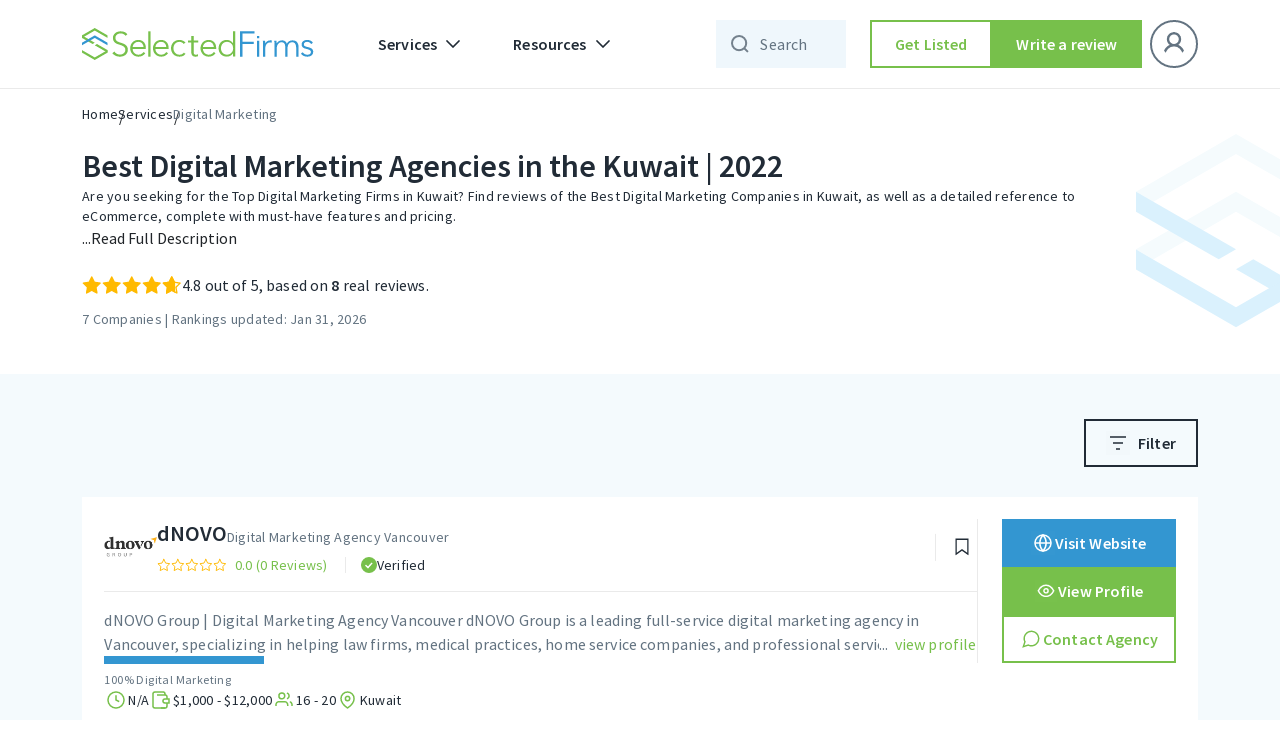

--- FILE ---
content_type: text/html; charset=UTF-8
request_url: https://selectedfirms.co/companies/digital-marketing-agencies/kuwait
body_size: 46550
content:
<!DOCTYPE html>
<html lang="en">
<head>
    <title>Best Digital Marketing Agencies in the Kuwait | 2022 - Jan 2026 Rankings</title>
<meta charset="utf-8">
<meta name="viewport" content="width=device-width, initial-scale=1">
<meta name="keywords" content="">
<meta name="description" content="Are you seeking for the Top Digital Marketing Firms in Kuwait?  Find reviews of the Best Digital Marketing Companies in Kuwait, as well as a detailed reference to eCommerce, complete with must-have features and pricing.">

<meta property="og:url" content="https://selectedfirms.co/companies/digital-marketing-agencies/kuwait" />
<meta property="og:type" content="product" />
<meta property="og:title" content="Best Digital Marketing Agencies in the Kuwait | 2022 - Jan 2026 Rankings" />
<meta property="og:description" content="Are you seeking for the Top Digital Marketing Firms in Kuwait?  Find reviews of the Best Digital Marketing Companies in Kuwait, as well as a detailed reference to eCommerce, complete with must-have features and pricing." />
<meta property="og:image" content="https://selectedfirms.co/public/assets/images/service_image/digital-marketing-agencies.webp" />
<meta name="google-site-verification" content="Oyn7FUnFZfxAi_c-JR3r2kB1FCAiyHm6g9j3DHM491U" />
            <meta name="robots" content="index, follow" />
    
    <link rel="canonical" href="https://selectedfirms.co/companies/digital-marketing-agencies/kuwait" id="canonical-url"/>
    <meta name="csrf-token" content="DQxgbS2xyTkG39zFMcczoW6gtO13b2mfPRi1hHMH">
    <link rel="icon" type="image/x-icon" href="https://selectedfirms.co/public/assets/frontend/img/favicon.png">
    
    <link rel="preconnect" href="https://fonts.googleapis.com">
    <link rel="preconnect" href="https://fonts.gstatic.com" crossorigin>
    
<link rel="preload" href="https://selectedfirms.co/public/fonts/s/sourcesanspro/v22/6xK3dSBYKcSV-LCoeQqfX1RYOo3qOK7l.woff2" as="font" type="font/woff2" crossorigin><link rel="preload" href="https://selectedfirms.co/public/fonts/s/sourcesanspro/v22/6xKydSBYKcSV-LCoeQqfX1RYOo3i54rwlxdu.woff2" as="font" type="font/woff2" crossorigin>
<style id="w3speedster-critical-css">:root{--blue:#007bff;--indigo:#6610f2;--purple:#6f42c1;--pink:#e83e8c;--red:#dc3545;--orange:#fd7e14;--yellow:#ffc107;--green:#28a745;--teal:#20c997;--cyan:#17a2b8;--white:#fff;--gray:#6c757d;--gray-dark:#343a40;--primary:#007bff;--secondary:#6c757d;--success:#28a745;--info:#17a2b8;--warning:#ffc107;--danger:#dc3545;--light:#f8f9fa;--dark:#343a40;--breakpoint-xs:0;--breakpoint-sm:576px;--breakpoint-md:768px;--breakpoint-lg:992px;--breakpoint-xl:1200px;--font-family-sans-serif:-apple-system,BlinkMacSystemFont,"Segoe UI",Roboto,"Helvetica Neue",Arial,"Noto Sans",sans-serif,"Apple Color Emoji","Segoe UI Emoji","Segoe UI Symbol","Noto Color Emoji";--font-family-monospace:SFMono-Regular,Menlo,Monaco,Consolas,"Liberation Mono","Courier New",monospace}*,::after,::before{box-sizing:border-box}html{font-family:sans-serif;line-height:1.15;-webkit-text-size-adjust:100%;-webkit-tap-highlight-color:transparent}footer,header,nav,section{display:block}body{margin:0;font-family:-apple-system,BlinkMacSystemFont,"Segoe UI",Roboto,"Helvetica Neue",Arial,"Noto Sans",sans-serif,"Apple Color Emoji","Segoe UI Emoji","Segoe UI Symbol","Noto Color Emoji";font-size:1rem;font-weight:400;line-height:1.5;color:#212529;text-align:left;background-color:#fff}h2,h3,h4{margin-top:0;margin-bottom:.5rem}p{margin-top:0;margin-bottom:1rem}ul{margin-top:0;margin-bottom:1rem}ul ul{margin-bottom:0}a{color:#007bff;text-decoration:none;background-color:transparent}a:hover{color:#0056b3;text-decoration:underline}img{vertical-align:middle;border-style:none}label{display:inline-block;margin-bottom:.5rem}button{border-radius:0}button:focus{outline:5px auto -webkit-focus-ring-color}button,input,select{margin:0;font-family:inherit;font-size:inherit;line-height:inherit}button,input{overflow:visible}button,select{text-transform:none}select{word-wrap:normal}[type=button],button{-webkit-appearance:button}[type=button]:not(:disabled),button:not(:disabled){cursor:pointer}[type=button]::-moz-focus-inner,button::-moz-focus-inner{padding:0;border-style:none}input[type=checkbox]{box-sizing:border-box;padding:0}.h4,.h6,h2,h3,h4{margin-bottom:.5rem;font-weight:500;line-height:1.2}h2{font-size:2rem}h3{font-size:1.75rem}.h4,h4{font-size:1.5rem}.h6{font-size:1rem}.container{width:100%;padding-right:15px;padding-left:15px;margin-right:auto;margin-left:auto}@media (min-width:576px){.container{max-width:540px}}@media (min-width:768px){.container{max-width:720px}}@media (min-width:992px){.container{max-width:960px}}@media (min-width:1200px){.container{max-width:1140px}}.row{display:flex;-ms-flex-wrap:wrap;flex-wrap:wrap;margin-right:-15px;margin-left:-15px}.col-12,.col-lg-12,.col-md-4,.col-sm-12,.col-xl-12{position:relative;width:100%;padding-right:15px;padding-left:15px}.col-12{-ms-flex:0 0 100%;flex:0 0 100%;max-width:100%}@media (min-width:576px){.col-sm-12{-ms-flex:0 0 100%;flex:0 0 100%;max-width:100%}}@media (min-width:768px){.col-md-4{-ms-flex:0 0 33.333333%;flex:0 0 33.333333%;max-width:33.333333%}}@media (min-width:992px){.col-lg-12{-ms-flex:0 0 100%;flex:0 0 100%;max-width:100%}}@media (min-width:1200px){.col-xl-12{-ms-flex:0 0 100%;flex:0 0 100%;max-width:100%}}.fade{transition:opacity .15s linear}@media (prefers-reduced-motion:reduce){.fade{transition:none}}.fade:not(.show){opacity:0}.collapse:not(.show){display:none}.dropdown-menu{position:absolute;top:100%;left:0;z-index:1000;display:none;float:left;min-width:10rem;padding:.5rem 0;margin:.125rem 0 0;font-size:1rem;color:#212529;text-align:left;list-style:none;background-color:#fff;background-clip:padding-box;border:1px solid rgba(0,0,0,.15);border-radius:.25rem}.nav-link{display:block;padding:.5rem 1rem}.nav-link:focus,.nav-link:hover{text-decoration:none}.navbar{position:relative;display:-ms-flexbox;display:flex;-ms-flex-wrap:wrap;flex-wrap:wrap;-ms-flex-align:center;align-items:center;-ms-flex-pack:justify;justify-content:space-between;padding:.5rem 1rem}.navbar .container{display:flex;-ms-flex-wrap:wrap;flex-wrap:wrap;-ms-flex-align:center;align-items:center;-ms-flex-pack:justify;justify-content:space-between}.navbar-brand{display:inline-block;padding-top:.3125rem;padding-bottom:.3125rem;margin-right:1rem;font-size:1.25rem;line-height:inherit;white-space:nowrap}.navbar-brand:focus,.navbar-brand:hover{text-decoration:none}.navbar-nav{display:flex;-ms-flex-direction:column;flex-direction:column;padding-left:0;margin-bottom:0;list-style:none}.navbar-nav .nav-link{padding-right:0;padding-left:0}.navbar-nav .dropdown-menu{position:static;float:none}.navbar-collapse{-ms-flex-preferred-size:100%;flex-basis:100%;-ms-flex-positive:1;flex-grow:1;-ms-flex-align:center;align-items:center}.navbar-toggler{padding:.25rem .75rem;font-size:1.25rem;line-height:1;background-color:transparent;border:1px solid transparent;border-radius:.25rem}.navbar-toggler:focus,.navbar-toggler:hover{text-decoration:none}@media (max-width:991.98px){.navbar-expand-lg>.container{padding-right:0;padding-left:0}}@media (min-width:992px){.navbar-expand-lg{-ms-flex-flow:row nowrap;flex-flow:row nowrap;-ms-flex-pack:start;justify-content:flex-start}.navbar-expand-lg .navbar-nav{-ms-flex-direction:row;flex-direction:row}.navbar-expand-lg .navbar-nav .dropdown-menu{position:absolute}.navbar-expand-lg .navbar-nav .nav-link{padding-right:.5rem;padding-left:.5rem}.navbar-expand-lg>.container{-ms-flex-wrap:nowrap;flex-wrap:nowrap}.navbar-expand-lg .navbar-collapse{display:flex!important;-ms-flex-preferred-size:auto;flex-basis:auto}.navbar-expand-lg .navbar-toggler{display:none}}@-webkit-keyframes progress-bar-stripes{from{background-position:1rem 0}to{background-position:0 0}}.modal{position:fixed;top:0;left:0;z-index:1050;display:none;width:100%;height:100%;overflow:hidden;outline:0}.modal-dialog{position:relative;width:auto;margin:.5rem;pointer-events:none}.modal.fade .modal-dialog{transition:transform .3s ease-out,-webkit-transform .3s ease-out;-webkit-transform:translate(0,-50px);transform:translate(0,-50px)}@media (prefers-reduced-motion:reduce){.modal.fade .modal-dialog{transition:none}}.modal-dialog-centered{display:flex;-ms-flex-align:center;align-items:center;min-height:calc(100% - 1rem)}.modal-dialog-centered::before{display:block;height:calc(100vh - 1rem);height:-webkit-min-content;height:-moz-min-content;height:min-content;content:""}.modal-content{position:relative;display:-ms-flexbox;display:flex;-ms-flex-direction:column;flex-direction:column;width:100%;pointer-events:auto;background-color:#fff;background-clip:padding-box;border:1px solid rgba(0,0,0,.2);border-radius:.3rem;outline:0}.modal-header{display:flex;-ms-flex-align:start;align-items:flex-start;-ms-flex-pack:justify;justify-content:space-between;padding:1rem 1rem;border-bottom:1px solid #dee2e6;border-top-left-radius:calc(.3rem - 1px);border-top-right-radius:calc(.3rem - 1px)}.modal-body{position:relative;-ms-flex:1 1 auto;flex:1 1 auto;padding:1rem}@media (min-width:576px){.modal-dialog{max-width:500px;margin:1.75rem auto}.modal-dialog-centered{min-height:calc(100% - 3.5rem)}.modal-dialog-centered::before{height:min-content}}@-webkit-keyframes spinner-border{to{-webkit-transform:rotate(360deg);transform:rotate(360deg)}}@-webkit-keyframes spinner-grow{0%{-webkit-transform:scale(0);transform:scale(0)}50%{opacity:1;-webkit-transform:none;transform:none}}.d-none{display:none!important}.ml-auto{margin-left:auto!important}@media print{*,::after,::before{text-shadow:none!important;box-shadow:none!important}a:not(.btn){text-decoration:underline}img{page-break-inside:avoid}h2,h3,p{orphans:3;widows:3}h2,h3{page-break-after:avoid}@page{size:a3}body{min-width:992px!important}.container{min-width:992px!important}.navbar{display:none}}a,a:hover{text-decoration:none}h2,h3,h4,.h4,.h6,p,ul{margin:0;padding:0}ul{list-style:none}*{outline:0 !important}body{font-family:"Source Sans Pro",sans-serif}a{display:inline-block}img{width:100%;height:auto;display:block}#return-to-top{position:fixed;bottom:84px;right:24px;display:none;width:clamp(40px,4.392vw,60px);height:clamp(40px,4.392vw,60px);-webkit-transition:all .3s linear;-moz-transition:all .3s ease;-ms-transition:all .3s ease;-o-transition:all .3s ease;transition:all .3s ease;z-index:999;cursor:pointer}input{appearance:none;-webkit-appearance:none;border-radius:0;-moz-border-radius:0;-webkit-border-radius:0;-ms-border-radius:0;-o-border-radius:0}.input-control>span{display:block;margin-bottom:8px;width:100%;font-style:normal;font-weight:400;font-size:12px;line-height:16px;letter-spacing:.4px;color:#212b36}.multi-select-dropdown .ck{padding-left:29px;margin-bottom:12px;font-weight:400;font-size:14px;letter-spacing:.25px;cursor:pointer}.multi-select-dropdown .ck{display:inline-block;position:relative;color:#212b36;line-height:18px;-webkit-user-select:none;-moz-user-select:none;-ms-user-select:none;user-select:none}.multi-select-dropdown .ck input{position:absolute;opacity:0;cursor:pointer;height:0;width:0;transition:.3s ease-in;-moz-transition:.3s ease-in;-webkit-transition:.3s ease-in;-ms-transition:.3s ease-in;-o-transition:.3s ease-in}.multi-select-dropdown .ck-checkmark:after{content:"";position:absolute;display:none}.multi-select-dropdown .ck input:checked~.ck-checkmark:after{display:block}.tl-text,.tm-text,h2,h3,h4{font-style:normal;font-weight:600 !important;color:#212b36}.outline-btn,.secondary-fill-btn{width:288px;height:48px;box-sizing:border-box}h2{font-size:45px;line-height:52px}h3{font-size:36px;line-height:44px}h4,.h4{font-size:32px;line-height:40px}.h6{font-style:normal;font-weight:600;font-size:24px;line-height:32px;color:#212b36}.tl-text{font-size:22px;line-height:28px}.tm-text{font-size:16px;line-height:24px}.ts-text{font-style:normal;font-weight:600;font-size:14px;line-height:20px}.fill-header .navbar .nav-item .nav-link,.ts-text{color:#212b36}.bl-text,.bm-text,.bs-text,.input-control input{font-weight:400}.bl-text{font-style:normal;font-size:16px;line-height:24px;letter-spacing:.15px;color:#212b36}.bm-text,.input-control input{letter-spacing:.25px}.bm-text{font-style:normal;font-size:14px;line-height:20px;color:#212b36}.bs-text{font-style:normal;font-size:12px;line-height:16px;letter-spacing:.4px;color:#212b36}.outline-btn,.secondary-fill-btn,.secondary-outline-btn{padding:0 12px;font-size:16px;line-height:24px;letter-spacing:.15px;display:inline-flex;font-weight:600;text-align:center;font-style:normal;text-decoration:none}.outline-btn{justify-content:center}.outline-btn{border:1.5px solid #212b36;background-color:#fff;color:#212b36;align-items:center}.secondary-fill-btn,.secondary-outline-btn{justify-content:center;color:#fff}.outline-btn:hover{transition:.4s;cursor:pointer;background-color:#77c04b;border-color:#77c04b;color:#fff}.secondary-fill-btn{background-color:#77c04b;border:0;align-items:center}.input-control input,.secondary-outline-btn{border-radius:0;height:48px;box-sizing:border-box}.secondary-fill-btn:hover,.small-btn:hover{transition:.4s;cursor:pointer;background-color:#65a340;color:#fff}.secondary-outline-btn{width:184px;border:1.5px solid #fff;background-color:rgba(0,0,0,0);align-items:center}.input-control input,.input-control select,.small-btn{font-style:normal;font-size:14px;line-height:20px}.secondary-outline-btn:hover{transition:.4s;cursor:pointer;background-color:#fff;color:#000}.small-btn{padding:0 8px;background-color:#77c04b;height:32px;width:128px;border:0;font-weight:600;text-align:center;letter-spacing:.1px;color:#fff;box-sizing:border-box;display:inline-flex;justify-content:center;text-decoration:none;align-items:center}.input-control input{background:#fff;border:1px solid #eaeaea;color:#212b36;padding:0 16px}.input-control select{height:48px;border-radius:0;background:url(/public/assets/frontend/img/chevron-down.svg) 0 0/24px no-repeat;border:1px solid #eaeaea;box-sizing:border-box;font-weight:400;letter-spacing:.25px;color:#212b36;background-position:calc(100% - 9px),calc(100% - 9px);padding:0 32px 0 16px;outline:0 !important;box-shadow:none !important;-moz-appearance:none;-webkit-appearance:none;appearance:none}header .navbar .container .collapse .navbar-nav .nav-item.dropdowns .dropdown-menu .inmenu-con{display:flex;align-items:center;margin-bottom:12px}.fill-header .navbar .nav-item .nav-link{align-items:center;font-weight:600;font-size:16px;line-height:24px;letter-spacing:.15px;display:flex;font-style:normal}header .navbar .container .collapse .navbar-nav .nav-item.dropdowns .dropdown-menu .inmenu-con .menu-name{margin-left:12px}header .navbar .container .collapse .navbar-nav .nav-item.dropdowns .dropdown-menu .inmenu-con:hover .menu-name{color:#637381}header .dropdown-menu{border:0;box-shadow:0 8px 24px rgba(49,63,71,.08)}.fill-header{width:100%;top:0;left:0;position:-webkit-sticky;position:sticky;z-index:999;border-bottom:1px solid #eaeaea}.fill-header .navbar .navbar-toggler img{filter:unset}.fill-header .navbar{background-color:#fff;padding:20px 0}.fill-header .navbar .secondary-fill-btn,.fill-header .navbar .secondary-outline-btn{width:184px}.fill-header .navbar .secondary-outline-btn{background-color:#fff;border:1.5px solid #212b36;color:#212b36}.fill-header .navbar .secondary-outline-btn:hover{background-color:#77c04b;border-color:#77c04b;color:#fff}.fill-header .navbar .nav-item .dropdown-toggles::after{content:" ";background-image:url(/public/assets/frontend/img/chevron-down.svg);width:24px;height:24px;background-repeat:no-repeat;border:0}.fill-header .navbar .navbar-collapse .navbar-nav .nav-item{margin-left:12px;margin-right:12px}.fill-header .navbar .navbar-collapse .navbar-nav li:first-child{margin-left:0}.fill-header .navbar .navbar-collapse .navbar-nav li:last-child{margin-right:0}footer:after{background-image:url(/public/assets/frontend/img/Footer_Bg.svg)}@-webkit-keyframes blink{0%,100%{opacity:1}50%{opacity:0}}.input-control input,.input-control select{width:100%}header .navbar .container .collapse .navbar-nav .nav-item.dropdowns .dropdown-menu{padding:0}.comp-list-st-th-tw .step_third .inner-input .input-group-button img{width:auto}.multi-select-dropdown .multi-dropdown-list .ck:last-child{margin-bottom:0}header .navbar .container .collapse .navbar-nav .nav-item.dropdowns{position:relative}.navbar-brand{margin-right:48px}.comp-list-st-th-tw .step_third .inner-input{width:100%;position:relative}.comp-list-st-th-tw .step_third .inner-input input{border-right:1px solid #eaeaea;padding-right:36px}.comp-list-st-th-tw .step_third .inner-input input:focus,.input-control input:focus,.input-control select:focus{border-color:#3396d1}.comp-list-st-th-tw .step_third .inner-input .input-group-button,.input-control .input-group-button{width:auto;position:absolute;top:50%;right:12px;transform:translateY(-50%)}.review-popup .modal-dialog{max-width:416px}.multi-select-dropdown .ck input:checked~.ck-checkmark{background-color:#77c04b;border-color:#77c04b}p:empty{display:none;margin-bottom:0}:root{--white:#fff}.fill-header .navbar .navbar-collapse ul:last-child{margin-left:0px}.multi-dropdown-list>.inner-input{margin-bottom:16px;position:relative}.multi-dropdown-list .ck{display:block}@media(max-width:575px){.navbar-brand{margin-right:18px}}a{-webkit-transition:.3s;transition:.3s}.modal-structure{padding-left:12px;padding-right:12px}.modal-structure .modal-content{border:0;border-radius:0}.modal-structure .modal-content .modal-header{padding:28px 24px 24px 32px}.modal-structure .modal-content .modal-body{padding:25px 32px 0}.multi-select-dropdown{position:relative;margin-bottom:0}.multi-select-dropdown .multi-dropdown-list{padding:19px;background:#fff;position:absolute;top:100%;left:0;right:0;border-radius:0;-moz-border-radius:0;-webkit-border-radius:0;-ms-border-radius:0;-o-border-radius:0;-webkit-box-shadow:0 1px 8px rgba(0,0,0,.25);box-shadow:0 1px 8px rgba(0,0,0,.25);max-height:223px;overflow-y:auto;display:none;z-index:10}.multi-select-dropdown .multi-dropdown-list .ck{margin-bottom:16px;display:block}.multi-select-dropdown .multi-dropdown-label{display:flex;-moz-display:flex;-webkit-display:flex;-ms-display:flex;-o-display:flex;-webkit-box-pack:start;-ms-flex-pack:start;justify-content:flex-start;-moz-justify-content:flex-start;-webkit-justify-content:flex-start;-ms-justify-content:flex-start;-o-justify-content:flex-start;-webkit-box-align:center;-ms-flex-align:center;align-items:center;-moz-align-items:center;-webkit-align-items:center;-ms-align-items:center;-o-align-items:center;min-height:48px;font-size:14px;letter-spacing:.25px;line-height:20px;color:#212b36;background:#fff;border:1px solid #eaeaea;padding:8px 40px 8px 16px;cursor:pointer;border-radius:0;-moz-border-radius:0;-webkit-border-radius:0;-ms-border-radius:0;-o-border-radius:0;position:relative;outline:0 !important;-webkit-box-shadow:none !important;box-shadow:none !important;margin-bottom:0}.multi-select-dropdown .multi-dropdown-label::before{content:"";position:absolute;right:9px;top:50%;height:24px;width:24px;background-image:url(/public/assets/frontend/img/chevron-down.svg);background-position:center;background-size:cover;-webkit-transform:translateY(-50%);transform:translateY(-50%)}.multi-select-dropdown .ck-checkmark{position:absolute;top:0;left:0;height:18px;width:18px;border:2px solid #ccc;-webkit-box-sizing:border-box;box-sizing:border-box;border-radius:2px;-moz-border-radius:2px;-webkit-border-radius:2px;-ms-border-radius:2px;-o-border-radius:2px;background-color:rgba(0,0,0,0);transition:.3s ease-in;-moz-transition:.3s ease-in;-webkit-transition:.3s ease-in;-ms-transition:.3s ease-in;-o-transition:.3s ease-in}.multi-select-dropdown .ck:hover input~.ck-checkmark{border-color:#77c04b}.multi-select-dropdown .ck .ck-checkmark:after{left:4px;top:0;width:6px;height:12px;border:solid #fff;border-width:0 2px 2px 0;-webkit-transform:rotate(45deg);transform:rotate(45deg)}.navbar-nav .nav-item .nav-link.dropdown-toggles{position:relative}.navbar-nav .nav-item .nav-link.dropdown-toggles::before{content:"";height:24px;width:100%;position:absolute;bottom:-24px;left:0;right:0;background-color:rgba(0,0,0,0)}header .navbar .container .collapse .navbar-nav .nav-item.dropdowns .dropdown-menu .tab-content-2{padding:16px}@media(max-width:575px){header .navbar .container .collapse .navbar-nav .nav-item.dropdowns .dropdown-menu .tab-content-2{padding:8px 0}}@media(min-width:576px)and (max-width:767px){header .navbar .container .collapse .navbar-nav .nav-item.dropdowns .dropdown-menu .tab-content-2{padding:8px 0}}.popup-block{padding-top:12px}.popup-block .modal-dialog{max-width:808px}.popup-block .modal-dialog .modal-content{border-radius:0;border:2px solid #eaeaea;-webkit-box-shadow:0 10px 20px rgba(48,54,77,.07);box-shadow:0 10px 20px rgba(48,54,77,.07);background:linear-gradient(107.06deg, #DBF2FF -0.29%, #EDFFE0 113.39%)}.popup-block .modal-dialog .modal-content .modal-body{padding:48px 32px 56px 48px}.popup-block .modal-header{padding:0 !important}.popup-block .modal-header button{padding:0;margin:0;background:0 0;position:absolute;border:0;right:4px;top:4px;z-index:2;width:24px;height:24px}.popup-block .modal-header button>img{width:100%;height:100%;filter:invert(1)}.popup-block .flex_popup_row{display:flex;align-items:flex-start;justify-content:space-between;gap:0}.popup-block .flex_popup_row .right_pop_col{max-width:416px;width:100%}.popup-block .flex_popup_row .left_pop_col{max-width:344px;padding-right:32px}.popup-block .flex_popup_row .left_pop_col .main_logo{margin-right:auto;height:28px;width:auto;margin-bottom:clamp(24px,4.685vw,64px)}.popup-block .flex_popup_row .left_pop_col .main_logo>img{height:100%;object-fit:contain;width:auto}.popup-block .flex_popup_row .left_pop_col>h2{color:#212b36}.popup-block .flex_popup_row .left_pop_col>h2>span{display:inline-block;position:relative;color:#3396d1;padding-bottom:2px}.popup-block .flex_popup_row .left_pop_col>h2>span::after{content:"";position:absolute;left:0;bottom:0;width:100%;height:8px;background-image:url(/public/assets/frontend/img/about-us/heading-border.svg);background-position:center;background-size:cover;background-repeat:no-repeat}.popup-block .flex_popup_row .left_pop_col>p{color:#212b36;margin-top:8px}.popup-block .flex_popup_row .left_pop_col>a{margin-top:24px;max-width:200px}.searchbar-wpr .searchbar{padding-left:44px;padding-right:40px;background-color:rgba(51,150,209,.08)}#overlay{position:fixed;top:0;z-index:100;width:100%;height:100%;display:none;background:rgba(0,0,0,.6)}.cv-spinner{height:100%;display:flex;justify-content:center;align-items:center}.spinner{width:40px;height:40px;border:2.5px solid #ddd;border-top:2.5px solid #1da724;border-radius:50%;animation:.8s linear infinite sp-anime}.searchbar-wpr .searchbar,.searchbar-wpr-mobile .searchbar{border:0;outline:0;font-weight:400;font-size:16px;line-height:24px;letter-spacing:.15px;color:#212b36}@keyframes sp-anime{100%{transform:rotate(360deg)}}header .navbar .container .collapse .navbar-nav .nav-item.dropdowns:first-child,header .navbar .container .collapse .navbar-nav .nav-item.dropdowns:last-child{margin-left:0;margin-right:0}.searchbar-wpr{position:relative;width:200px;visibility:hidden;transition:width .3s ease-in}.fill-header .searchbar-wpr,.fill-header .searchbar-wpr-mobile{visibility:visible}.searchbar-wpr .searchbar{height:48px;width:100%;position:relative;z-index:1}.searchbar-wpr .search-closes,.searchbar-wpr .search-icons{position:absolute;top:50%;transform:translateY(-50%);cursor:pointer}.searchbar-wpr .searchbar::placeholder{color:#637381}.searchbar-wpr .search-icons{left:12px;height:24px;width:24px;z-index:0;opacity:.6}.searchbar-wpr .search-closes{right:12px;height:16px;width:16px;display:none;z-index:2}.blur-bg,.blur-bg-mobile{position:fixed;top:88px;left:0;right:0;bottom:0;height:calc(100vh - 88px);width:100%;background-color:rgba(0,0,0,.4);display:none}.searchbar-wpr-mobile{position:relative;width:34px;visibility:hidden;transition:width .1s ease-in}.searchbar-wpr-mobile .searchbar{height:48px !important;width:100%;background-color:rgba(0,0,0,0);padding-left:35px;padding-right:0px;position:relative;z-index:1}.searchbar-wpr-mobile .searchbar::placeholder{color:#637381}.searchbar-wpr-mobile .search-icons{position:absolute;top:50%;left:6px;height:24px;width:24px;transform:translateY(-50%);cursor:pointer;z-index:0}.searchbar-wpr-mobile .search-closes{position:absolute;top:50%;right:12px;background-color:rgba(0,0,0,0);padding:4px;transform:translateY(-50%);cursor:pointer;display:none !important;z-index:2}.searchbar-wpr-mobile .search-closes img{height:16px;width:16px}@media(max-width:991px){.navbar-nav .nav-item .nav-link.dropdown-toggles::before{display:none}header .navbar .navbar-collapse{position:fixed;top:63px;background:#fff;width:100%;left:0;right:0;padding:8px;margin-top:0 !important}.navbar .navbar-collapse .navbar-nav.single_div_wpr{flex-direction:unset;justify-content:space-between;margin-top:12px}.navbar .navbar-collapse .navbar-nav.single_div_wpr>*{width:calc(50% - 8px)}.navbar .navbar-collapse .navbar-nav.single_div_wpr .nav-item>a{margin:0 !important}.searchbar-wpr{display:none}.blur-bg-mobile{top:64px;height:calc(100vh - 64px)}}@media(max-width:575px){.popup-block .modal-dialog .modal-content .modal-body{padding:32px}.popup-block .flex_popup_row .left_pop_col{max-width:100%;padding:0}.popup-block .flex_popup_row .right_pop_col{display:none}.popup-block .flex_popup_row .left_pop_col>a{max-width:100%}.popup-block .flex_popup_row{display:block}}@media(min-width:768px){.row{margin-left:-12px !important;margin-right:-12px !important}.col-12,.col-lg-12,.col-md-4,.col-sm-12,.col-xl-12{padding-left:12px !important;padding-right:12px !important}.container{padding-left:12px;padding-right:12px}}@media(min-width:992px){.searchbar-wpr-mobile{display:none}header .navbar .container{position:relative}header .navbar .container .collapse .navbar-nav .nav-link{padding:8px 16px}header .navbar .container .collapse .navbar-nav .nav-item.dropdowns:first-child{position:relative;margin-right:8px}header .navbar .container .collapse .navbar-nav .nav-item.dropdowns:last-child{margin-left:8px}header .navbar .container .collapse .navbar-nav .nav-item.dropdowns:last-child .dropdown-menu{width:200px;top:60px}header .navbar .container .collapse .navbar-nav .nav-item.dropdowns .dropdown-toggles::after{transform:rotate(0);transition:.3s linear}header .navbar .container .collapse .navbar-nav .nav-item.dropdowns .dropdown-menu{width:100%;border-radius:0;top:62px}}@media(min-width:1366px){.container{max-width:1224px;padding-left:0;padding-right:0}}@media(min-width:1400px){.bl-text{font-size:18px;line-height:28px}.bm-text{font-size:16px;line-height:24px}}@media(min-width:992px)and (max-width:1365px){header .navbar .container .collapse .navbar-nav .nav-item.dropdowns .dropdown-menu{width:calc(100% - 24px);left:12px}}@media(min-width:768px)and (max-width:991px){header .navbar .container .collapse .navbar-nav .nav-item.dropdowns .dropdown-menu .tab-content-2{padding:8px 0}}@media(min-width:576px)and (max-width:767px){header .navbar .container .collapse .navbar-nav .nav-item.dropdowns .dropdown-menu .tab-content-2{padding:8px 0px}}@media(max-width:1365px){.searchbar-wpr{width:48px}.searchbar-wpr .searchbar{padding-right:4px}.fill-header .navbar .navbar-collapse .navbar-nav .nav-item{margin-left:12px;margin-right:12px}.fill-header .navbar .navbar-collapse ul:last-child{margin-left:16px}}@media(max-width:1199px){.fill-header .navbar .secondary-fill-btn,.fill-header .navbar .secondary-outline-btn{width:144px}.fill-header .navbar .navbar-collapse .navbar-nav .nav-item{margin-left:8px;margin-right:8px}.fill-header .navbar .navbar-collapse ul:last-child{margin-left:12px}button.navbar-toggler.hide-on-active-mobile{padding:0px;margin-left:12px}}@media(max-width:991px){.navbar-expand-lg .container{padding-left:12px;padding-right:12px}.navbar-toggler{padding-right:0}.header .navbar .navbar-collapse{max-height:440px;overflow-y:auto;-ms-overflow-style:none;scrollbar-width:none}.header .navbar .navbar-collapse::-webkit-scrollbar{display:none}header .navbar .container .collapse .navbar-nav .nav-item.dropdowns .dropdown-menu{padding:0;box-shadow:none}.fill-header .navbar{padding-top:8px;padding-bottom:8px}.fill-header .navbar .navbar-collapse .navbar-nav .nav-item{margin:0}.fill-header .navbar .navbar-collapse ul:last-child{margin-left:0}.fill-header .navbar .secondary-outline-btn{background-color:#fff;border:1.5px solid #212b36;color:#212b36;width:100%;height:36px;margin-top:16px}.fill-header .navbar .secondary-fill-btn{width:100%;margin:12px 0;height:36px}.fill-header .navbar .nav-item .nav-link{color:#212b36}.fill-header .navbar .nav-item .dropdown-toggles::after{content:" ";background-image:url(/public/assets/frontend/img/chevron-down.svg);width:24px;height:24px;background-repeat:no-repeat;border:0;transform:rotate(0);transition:.3s linear}header .navbar .navbar-brand img{height:24px;width:auto}header .navbar .navbar-toggler img{filter:brightness(100)}header .navbar .nav-item .nav-link{justify-content:space-between}}@media(max-width:767px){.blur-bg-mobile{top:62px;height:calc(100vh - 62px)}.container{padding-left:12px;padding-right:12px}.row{margin-left:-8px !important;margin-right:-8px !important}.row>*{padding-left:8px !important;padding-right:8px !important}.fill-header .navbar{padding-top:7px;padding-bottom:7px}header .navbar .container .collapse .navbar-nav .nav-item.dropdowns .dropdown-menu .inmenu-con{margin-bottom:8px}header .navbar .container .collapse .navbar-nav .nav-item.dropdowns .dropdown-menu{padding:0}}@media(max-width:575px){.input-control input,.input-control select,.outline-btn,.secondary-fill-btn,.secondary-outline-btn{height:40px}h2{font-size:26px !important;line-height:36px !important}h3{font-size:22px !important;line-height:30px !important}h4,.h4{font-size:20px;line-height:28px}.h6{font-size:18px !important;line-height:20px !important}header .navbar .container .collapse .navbar-nav .nav-item.dropdowns .dropdown-menu .tab-content-2{padding:8px 0}}@media(max-width:991px){.modal-structure{padding-left:12px !important;padding-right:12px !important}}@media(max-width:767px){.new-menu-column{position:absolute;right:32px;top:12px}}@media(max-width:575px){.new-menu-column{right:16px}.modal-structure .modal-dialog{margin-left:auto;margin-right:auto}.modal-structure .modal-content .modal-header{padding:18px 16px 17px}.modal-structure .modal-content .modal-body{padding:14px 16px 0}.multi-select-dropdown .multi-dropdown-label{min-height:40px}}header .nav-item .dropdown-toggles{cursor:pointer}header .nav-item .dropdown-toggles::after{display:inline-block;margin-left:.255em}.comparison{position:fixed;z-index:89;bottom:0;left:0;right:0;height:1px}.new-main-menu{list-style:none;display:block;margin-left:0 !important;min-width:280px;position:relative;box-shadow:0px 4px 12px 0px rgba(0,0,0,.0509803922)}.new-main-menu{height:412px;overflow-x:auto}header .navbar .container .collapse .navbar-nav .nav-item.dropdowns .dropdown-menu{width:auto}li.new-menu-item{padding:10px 16px;background-color:var(--white);transition:all 200ms ease-in;border-left:2px solid rgba(0,0,0,0)}li.new-menu-item:hover{background-color:#f2faff;transition:all 200ms ease-in;border-left:2px solid #3396d1}li.new-menu-item:hover .menu-link{color:#3396d1;transition:all 200ms ease-in}.new-menu-item .menu-link{color:#637381;display:block;text-decoration:none;transition:all 200ms ease-in;position:relative}.new-menu-item .menu-link::after{content:"";position:absolute;right:0;top:0;bottom:0;background-image:url(/public/assets/frontend/img/arrow-right-megamenu.svg);width:24px;height:24px;transition:all 300ms ease-in}.new-menu-item:hover .menu-link::after{content:"";position:absolute;right:0;top:0;bottom:0;background-image:url(/public/assets/frontend/img/arrow-right-megamenu.svg);width:24px;height:24px;transform:rotate(180deg);transition:all 300ms ease-in}.new-main-menu .explore_all{border-top:1px solid #eaeaea;padding:10px 16px}.new-main-menu .explore_all>a{color:#3396d1;display:flex;align-items:center;justify-content:flex-start;transition:all 300ms ease-in}.new-main-menu .explore_all>a>img{opacity:0;width:12px;height:12px;margin-left:8px;transition:all 300ms ease-in}.new-main-menu .explore_all:hover>a>img{opacity:1;transition:all 300ms ease-in}.new-main-menu .explore_all>a:hover{color:rgba(51,150,209,.8);transition:all 300ms ease-in}.new-main-menu-mobile .explore_all{display:flex;padding:8px 0;background-color:var(--white);transition:all 200ms ease-in}.new-main-menu-mobile .explore_all>a{display:flex;align-items:center;justify-content:flex-start;color:#3396d1}.new-main-menu-mobile .explore_all>a>img{width:12px;height:12px;margin-left:8px}.inner-mega-menu{position:absolute;top:100%;top:0;left:279px;background:#fff;display:none;width:auto}.inner-mega-menu .new-menu-column{width:33.3333333333%;border-right:1px solid #eaeaea;display:inline-table;height:100%;min-width:236px}.inner-mega-menu .new-menu-column:last-child{border-right:0}.inner-mega-menu .new-menu-column>ul{height:100%;margin-left:0 !important}.inner-mega-menu .new-menu-column>ul>li{padding:6px 16px 6px 24px}.inner-mega-menu .new-menu-column>ul>li>a{color:#637381;display:block}.inner-mega-menu .new-menu-column>ul>li>a:hover{color:#3396d1}.new-main-menu::-webkit-scrollbar,.inner-mega-menu::-webkit-scrollbar{width:2px}.new-main-menu::-webkit-scrollbar-track,.inner-mega-menu::-webkit-scrollbar-track{background:rgba(196,196,196,.35)}.new-main-menu::-webkit-scrollbar-thumb,.inner-mega-menu::-webkit-scrollbar-thumb{background:#666;border-radius:2px}.new-main-menu::-webkit-scrollbar-thumb:hover,.inner-mega-menu::-webkit-scrollbar-thumb:hover{background:#666}.new-main-menu,.inner-mega-menu{scrollbar-width:none;scrollbar-color:#666 rgba(196,196,196,.35)}.new_mobile_megamenu{display:none}.new_mobile_megamenu .new-main-menu-mobile{list-style:none;display:block;margin-left:0 !important;width:100%;position:relative}li.new-menu-item-mobile{padding:8px 0;background-color:var(--white);transition:all 200ms ease-in;position:relative}.new-main-menu-mobile .menu-link-mobile{color:#637381;display:inline-block;text-decoration:none;transition:all 200ms ease-in;margin-left:8px}.new-menu-item-mobile .mobile-item-content{display:none;margin-top:4px}.new-menu-item-mobile .inner_icon_wpr{display:flex;align-items:center;justify-content:space-between}.new-menu-item-mobile .inner_icon_wpr>img.accordion_img_icon{width:24px;height:24px}.mobile-item-content>ul>li{list-style-type:none;padding:0 8px;margin-bottom:4px}.mobile-item-content>ul{max-height:216px;overflow-y:auto}.mobile-item-content>ul>li .inner_mobile_links{font-size:12px;line-height:18px;display:block;color:#637381}.mobile-item-content>ul::-webkit-scrollbar{width:2px}.mobile-item-content>ul::-webkit-scrollbar-track{background:rgba(196,196,196,.35)}.mobile-item-content>ul::-webkit-scrollbar-thumb{background:#666;border-radius:2px}.mobile-item-content>ul::-webkit-scrollbar-thumb:hover{background:#666}@media(max-width:991px){.new_mobile_megamenu{display:block !important}.new-main-menu-mobile .explore_all{margin-left:8px}}header .navbar .container .collapse .navbar-nav .nav-item.dropdowns .dropdown-menu .inmenu-con .menu-name{color:#637381;transition:all 200ms ease-in}header .navbar .container .collapse .navbar-nav .nav-item.dropdowns .dropdown-menu .inmenu-con:hover .menu-name{color:#3396d1;transition:all 200ms ease-in}.get-btn{background:#77c04b;font-size:16px;font-weight:600;line-height:24px;letter-spacing:.15px;text-align:center;color:#fff;padding:10px clamp(12px,1.757vw,24px);width:100% !important;display:flex;justify-content:center;align-items:center;border:solid 2px #77c04b;white-space:nowrap}.get-btn:hover{background:rgba(0,0,0,0);color:#77c04b}.searchbar-wpr{transition:all 0s;width:184px;margin-right:8px}.search-tranding{position:absolute;top:100%;left:0;background:#fff;border:solid 2px #3396d1;padding:clamp(16px,1.464vw,20px) 0;width:100%;box-shadow:0px 0px 15px 0px rgba(0,0,0,.1);max-height:520px;overflow-y:auto;scrollbar-width:thin;opacity:0;visibility:hidden;z-index:999}.search-list{display:flex;flex-direction:column;margin:8px 0 0 0 !important;padding:0 !important}.search-list img{max-width:100%;width:16px;height:auto;flex:0 0 16px}.search-list li{display:flex;align-items:center;gap:8px;cursor:pointer;padding:4px clamp(16px,1.464vw,20px);transition:all .3s}.search-list li:hover{background:rgba(51,150,209,.05)}.search-tranding>p{font-size:12px;font-weight:600;color:#637381;letter-spacing:.5px;line-height:135%;padding:0 clamp(16px,1.464vw,20px)}.search-list a{font-size:14px;font-weight:600;line-height:140%;letter-spacing:.1px;color:#212b36}.search-type-suggetion .search-list a{font-weight:400}@media(max-width:1365px){.searchbar-wpr{width:130px}}.header-main-block .single_div_wpr .nav-item{margin:0 !important}.header-main-block .single_div_wpr{gap:12px}.header-main-block .single_div_wpr .get-btn.border-get-btn{background:#fff;color:#77c04b;border-color:#77c04b;border-width:2px}.header-main-block .single_div_wpr .get-btn.border-get-btn:hover{background:#77c04b;color:#fff}.header-main-block .head-user .head-usr-img{width:48px;height:48px;border:solid 2px #637381;border-radius:100px;cursor:pointer;transition:all .3s;display:flex;align-items:center;justify-content:center;margin-left:8px}.header-main-block .head-user .head-usr-img img{width:32px;height:32px;transition:all .3s;border-radius:50%}.header-main-block .head-user .head-usr-img.user-icon-wpr img{width:24px;height:24px;transition:all .3s}.header-main-block .head-user{position:relative;order:3}.header-main-block .head-user::before{content:"";height:24px;width:100%;position:absolute;bottom:-24px;left:0;right:0;background-color:rgba(0,0,0,0);cursor:pointer}@media(min-width:992px)and (max-width:1199px){.header-main-block .head-user .head-usr-img{width:40px;height:40px;margin-left:4px}.fill-header .header-main-block .navbar .navbar-collapse ul:last-child,header.header-main-block .navbar .container .collapse .navbar-nav .nav-item.dropdowns:last-child{margin-left:0}header.header-main-block .navbar .container .collapse .navbar-nav .nav-item.dropdowns:first-child{margin-right:0px}header.header-main-block .navbar-brand{margin-right:10px}}@media(max-width:991px){.header-main-block .head-user .head-usr-img{width:24px;height:24px;border-color:rgba(0,0,0,.7098039216)}.header-main-block .head-user .head-usr-img img{width:18px;height:14px;transition:all .3s}.header-main-block .head-user .head-usr-img.user-icon-wpr img{width:18px;height:14px;transition:all .3s}.header-main-block .head-user{order:initial}}.loader_search_bar{width:16px;height:16px;position:absolute;top:50%;transform:translateY(-50%);right:12px}.badges_wpr{position:relative}.badges_wpr>ul{list-style:none;padding:0;margin:0;display:flex;gap:10px}.new_footer_design{position:relative;background-color:#0c354d;padding:0 !important}.new_footer_design::after{content:"";background-image:url(/public/assets/frontend/img/footer_bg.png);background-position:center;background-repeat:no-repeat;background-size:cover;position:absolute;height:100%;width:100%;inset:0;display:block;z-index:0}.new_footer_design .container{z-index:1;position:relative}.new_footer_design .footer_main_row{display:flex;align-items:flex-start;justify-content:flex-start;padding:clamp(32px,3.514vw,48px) 0}.new_footer_design .footer_main_row .left_footer_data{padding-right:clamp(24px,2.928vw,40px);border-right:1px solid hsla(0,0%,100%,.2)}.new_footer_design .footer_main_row .left_footer_data .footer_fst_wpr,.new_footer_design .footer_main_row .left_footer_data .footer_sec_wpr{width:256px}.new_footer_design .footer_main_row .left_footer_data .footer_sec_wpr .social_icon_wpr_mobile{display:none}.new_footer_design .footer_main_row .left_footer_data .footer_fst_wpr .footer_logo{margin-bottom:16px;padding-bottom:8px;border-bottom:1px solid #fff}.new_footer_design .footer_main_row .left_footer_data .footer_fst_wpr .footer_logo>img{display:inline-block;width:auto;height:20px}.new_footer_design .footer_main_row .left_footer_data .footer_fst_wpr>p{color:#fff}.new_footer_design .footer_main_row .left_footer_data .footer_sec_wpr{margin-top:clamp(24px,2.928vw,40px)}.new_footer_design .footer_main_row .left_footer_data .footer_sec_wpr>p{color:#fff;padding-bottom:2px;border-bottom:1px solid #fff;display:inline-block}.new_footer_design .footer_main_row .left_footer_data .footer_sec_wpr .contact_info_wpr{margin-top:16px;display:flex;flex-wrap:wrap;gap:8px}.new_footer_design .footer_main_row .left_footer_data .footer_sec_wpr .contact_info_wpr .inner_contact_info{display:flex;align-items:flex-start;justify-content:flex-start;gap:4px;width:100%}.new_footer_design .footer_main_row .left_footer_data .footer_sec_wpr .contact_info_wpr .inner_contact_info>img{width:24px;height:24px}.new_footer_design .footer_main_row .left_footer_data .footer_sec_wpr .contact_info_wpr .inner_contact_info>:where(a,p){color:#fff;overflow:hidden}.new_footer_design .footer_main_row .right_footer_data{padding-left:clamp(24px,2.928vw,40px);display:grid;grid-template-columns:repeat(4, 1fr);gap:clamp(24px,3.514vw,48px)}.new_footer_design .footer_main_row .right_footer_data .inner_right_footer .right_footer_head{color:#3396d1;font-family:"Source Sans Pro",sans-serif;font-weight:600;font-size:16px;line-height:24px;letter-spacing:.15px;position:relative}.new_footer_design .footer_main_row .right_footer_data .inner_right_footer ul{display:flex;flex-wrap:wrap;gap:8px;margin-top:12px}.new_footer_design .footer_main_row .right_footer_data .inner_right_footer ul li{width:100%}.new_footer_design .footer_main_row .right_footer_data .inner_right_footer ul li a{font-style:normal;font-size:14px;line-height:20px;color:#fff;display:inline-block}.new_footer_design .copy_right_wpr{display:flex;align-items:center;justify-content:space-between;gap:24px;padding:20px 0;border-top:1px solid hsla(0,0%,100%,.2)}.new_footer_design .copy_right_wpr .inner_left_copy_wpr>p{color:#919eab}.new_footer_design .copy_right_wpr .social_icon_wpr{display:flex;gap:12px;align-items:center;justify-content:flex-end}@media(min-width:1400px){.new_footer_design .footer_main_row .right_footer_data .inner_right_footer ul li a{font-size:16px;line-height:24px}}@media(max-width:991px){.new_footer_design .footer_main_row .left_footer_data .footer_fst_wpr,.new_footer_design .footer_main_row .left_footer_data .footer_sec_wpr{width:226px}}@media(max-width:767px){.new_footer_design::after{content:"";background-image:url(/public/assets/frontend/img/footer-bg-mobile.png)}.new_footer_design .footer_main_row{flex-wrap:wrap;gap:40px;padding-top:48px;padding-bottom:0}.new_footer_design .footer_main_row .left_footer_data,.new_footer_design .footer_main_row .right_footer_data{width:100%;padding:0;border:0}.new_footer_design .footer_main_row .left_footer_data .footer_fst_wpr,.new_footer_design .footer_main_row .left_footer_data .footer_sec_wpr{width:100%}.new_footer_design .footer_main_row .right_footer_data{display:flex;flex-wrap:wrap;gap:0}.new_footer_design .footer_main_row .right_footer_data .inner_right_footer{padding:16px 0;border-top:1px solid hsla(0,0%,100%,.2);width:100%}.new_footer_design .footer_main_row .right_footer_data .inner_right_footer .right_footer_head::after{content:"";background-image:url(/public/assets/frontend/img/chevron-down-white.svg);width:24px;height:24px;position:absolute;top:50%;transform:translateY(-50%);right:0;background-position:center;background-size:cover;background-repeat:no-repeat;transition:all 300ms ease}.new_footer_design .footer_main_row .right_footer_data .inner_right_footer .toggle_mobile{display:none}.new_footer_design .footer_main_row .left_footer_data .footer_fst_wpr .footer_logo{margin-bottom:8px;padding-bottom:4px}.new_footer_design .footer_main_row .left_footer_data .footer_sec_wpr .contact_info_wpr{margin-top:8px}.new_footer_design .footer_main_row .left_footer_data .footer_sec_wpr .contact_info_wpr .inner_contact_info>img{width:20px;height:20px}.new_footer_design .footer_main_row .left_footer_data .footer_sec_wpr .social_icon_wpr_mobile{display:flex;margin-top:24px;gap:12px}.new_footer_design .footer_main_row .left_footer_data .footer_sec_wpr .social_icon_wpr_mobile>a{width:24px;height:24px;display:block}.new_footer_design .footer_main_row .left_footer_data .footer_sec_wpr .social_icon_wpr_mobile>a>img{width:100%;height:100%}.new_footer_design .copy_right_wpr .social_icon_wpr{display:none}.new_footer_design .copy_right_wpr{padding:24px 0;justify-content:center}}body{font-family:"Source Sans Pro",sans-serif;box-sizing:border-box}.service_listing_main .top_listing_details{padding-top:clamp(12px,1.171vw,16px);padding-bottom:clamp(32px,3.514vw,48px);position:relative;overflow:hidden}.service_listing_main .top_listing_details::after{content:"";position:absolute;right:-56px;top:50%;transform:translateY(-50%);background-image:url(/public/assets/frontend/img/service_listing_banner_img.svg);width:200px;height:200px;background-position:center;background-repeat:no-repeat;background-size:cover}.service_listing_main .top_listing_details .breadcrumbs_section{margin-bottom:clamp(8px,1.757vw,24px)}.service_listing_main .top_listing_details .breadcrumbs_section .breadcrumbs_list{display:flex;align-items:center;justify-content:flex-start;gap:8px;margin:0;list-style-type:none;padding:0;width:100%}.service_listing_main .top_listing_details .breadcrumbs_section .breadcrumbs_list li{position:relative;width:max-content}.service_listing_main .top_listing_details .breadcrumbs_section .breadcrumbs_list li:last-child::after{display:none}.service_listing_main .top_listing_details .breadcrumbs_section .breadcrumbs_list li::after{content:"/";position:absolute;right:-2px;top:0;height:1px;width:1px}.service_listing_main .top_listing_details .breadcrumbs_section .breadcrumbs_list li span,.service_listing_main .top_listing_details .breadcrumbs_section .breadcrumbs_list li a{color:#212b36;text-decoration:none;display:block}.service_listing_main .top_listing_details .breadcrumbs_section .breadcrumbs_list li.current span{color:#637381;display:block}.service_listing_main .top_listing_details .top_listing_heading{margin-bottom:clamp(16px,1.757vw,24px);max-width:1016px}.service_listing_main .top_listing_details .bottom_star_rating_wpr{margin-bottom:12px;display:flex;align-items:center;justify-content:flex-start;gap:clamp(8px,.878vw,12px);flex-wrap:wrap}.service_listing_main .top_listing_details .bottom_star_rating_wpr .real_reviews_wpr{color:#212b36}.service_listing_main .top_listing_details .bottom_star_rating_wpr .real_reviews_wpr>span{display:inline-block;font-weight:600}.service_listing_main .top_listing_details .bottom_star_rating_wpr .star_img_wpr{display:flex;align-items:center;justify-content:flex-start;gap:2px}.service_listing_main .top_listing_details .bottom_star_rating_wpr .star_img_wpr>img{width:20px;height:20px}.service_listing_main .top_listing_details .bottom_listing_update_wpr{display:flex;align-items:center;justify-content:flex-start;gap:clamp(8px,1.757vw,24px);flex-wrap:wrap}.service_listing_main .top_listing_details .bottom_listing_update_wpr .last_update_wpr{color:#637381}.service_listing_main .top_listing_details .bottom_listing_update_wpr .top_redirection_wpr{display:flex;align-items:center;justify-content:flex-start;gap:16px}.service_listing_main .related_service_providers_section{padding-top:clamp(24px,3.514vw,48px)}.service_listing_main .related_service_providers_section .related_service_providers_heading{margin-bottom:clamp(16px,1.757vw,24px);text-align:center}.service_listing_main .related_service_providers_section .related_service_providers_heading>h2{color:#212b36}.service_listing_main .related_service_providers_section .rsp_main_list_wpr{display:flex;align-items:flex-start;justify-content:flex-start;flex-wrap:wrap;gap:16px}.service_listing_main .related_service_providers_section .rsp_main_list_wpr .inner_rsp_box{display:inline-flex;align-items:center;justify-content:center;background:rgba(0,0,0,0);border:1px solid #3396d1;transition:all ease-in-out .3s}.service_listing_main .related_service_providers_section .rsp_main_list_wpr .inner_rsp_box>a{display:block;color:#3396d1;font-weight:600;font-size:12px;line-height:16px;letter-spacing:.5px;padding:6px 20px;transition:all ease-in-out .3s}.service_listing_main .related_service_providers_section .rsp_main_list_wpr .inner_rsp_box:hover{background:#3396d1;transition:all ease-in-out .3s}.service_listing_main .related_service_providers_section .rsp_main_list_wpr .inner_rsp_box:hover>a{transition:all ease-in-out .3s;color:#fff}.service_listing_main .page_listings_wrapper{padding:clamp(24px,3.514vw,48px) 0;background-color:#f4fafd}.service_listing_main .page_listings_wrapper .all_list_items{display:flex;align-items:flex-start;justify-content:flex-start;flex-wrap:wrap;gap:clamp(16px,1.757vw,24px)}.service_listing_main .page_listings_wrapper .all_list_items .listing_box_wpr{display:flex;align-items:flex-start;justify-content:flex-start;padding:clamp(16px,1.757vw,24px);background-color:#fff;gap:clamp(16px,1.757vw,24px);width:100%}.service_listing_main .page_listings_wrapper .all_list_items .listing_box_wpr .inner_listing_box_wpr{width:100%}.service_listing_main .page_listings_wrapper .all_list_items .listing_box_wpr .inner_listing_box_wpr .address-intro{padding-top:16px}.service_listing_main .page_listings_wrapper .all_list_items .listing_box_wpr .inner_listing_box_wpr .address-intro .company-desc{display:flex;flex-wrap:wrap;gap:16px}.service_listing_main .page_listings_wrapper .all_list_items .listing_box_wpr .inner_listing_box_wpr .address-intro .company-desc>*{width:100%}.service_listing_main .page_listings_wrapper .all_list_items .listing_box_wpr .inner_listing_box_wpr .address-intro .company-desc .read_more_wpr{position:relative}.service_listing_main .page_listings_wrapper .all_list_items .listing_box_wpr .inner_listing_box_wpr .address-intro .company-desc .read_more_wpr>p{color:#637381;display:-webkit-box;max-width:100%;-webkit-line-clamp:2;-webkit-box-orient:vertical;overflow:hidden;text-overflow:ellipsis}.service_listing_main .page_listings_wrapper .all_list_items .listing_box_wpr .inner_listing_box_wpr .address-intro .company-desc .read_more_wpr .read_more_link{position:absolute;right:0;bottom:0;background-color:#fff;padding-left:16px;color:#77c04b}.service_listing_main .page_listings_wrapper .all_list_items .listing_box_wpr .inner_listing_box_wpr .address-intro .company-desc .read_more_wpr .read_more_link::before{position:absolute;content:"...";color:#637381;left:0}.service_listing_main .page_listings_wrapper .all_list_items .listing_box_wpr .inner_listing_box_wpr .address-intro .company-desc .progress_box_wpr{display:flex;justify-content:flex-start;align-items:flex-start;gap:clamp(16px,1.757vw,24px)}.service_listing_main .page_listings_wrapper .all_list_items .listing_box_wpr .inner_listing_box_wpr .address-intro .company-desc .progress_box_wpr .progress_box{min-width:160px}.service_listing_main .page_listings_wrapper .all_list_items .listing_box_wpr .inner_listing_box_wpr .address-intro .company-desc .progress_box_wpr .progress_box .line_wpr{height:8px;width:100%;background-color:#eaeaea;position:relative}.service_listing_main .page_listings_wrapper .all_list_items .listing_box_wpr .inner_listing_box_wpr .address-intro .company-desc .progress_box_wpr .progress_box .line_wpr .inner_line{position:absolute;left:0;top:0;bottom:0;background-color:#3396d1}.service_listing_main .page_listings_wrapper .all_list_items .listing_box_wpr .inner_listing_box_wpr .address-intro .company-desc .progress_box_wpr .progress_box span{display:block;margin-top:clamp(4px,.586vw,8px);color:#637381}.service_listing_main .page_listings_wrapper .all_list_items .listing_box_wpr .inner_listing_box_wpr .address-intro .company-desc .points-desc{display:flex;align-items:center;justify-content:flex-start;flex-wrap:wrap;gap:clamp(8px,1.757vw,24px)}.service_listing_main .page_listings_wrapper .all_list_items .listing_box_wpr .inner_listing_box_wpr .address-intro .company-desc .points-desc .in-point{display:flex;align-items:center;justify-content:flex-start;gap:4px}.service_listing_main .page_listings_wrapper .all_list_items .listing_box_wpr .inner_listing_box_wpr .address-intro .company-desc .points-desc .in-point img{flex:0 0 24px;width:24px;height:24px}.service_listing_main .page_listings_wrapper .all_list_items .listing_box_wpr .inner_listing_box_wpr .address-intro .company-desc .points-desc .in-point p{color:#212b36}.service_listing_main .page_listings_wrapper .all_list_items .listing_box_wpr .listing_btns_wpr{padding-left:24px;display:flex;flex-wrap:wrap;justify-content:flex-end;width:min-content;gap:clamp(8px,2.343vw,32px);border-left:1px solid #eaeaea}.service_listing_main .page_listings_wrapper .all_list_items .listing_box_wpr .listing_btns_wpr>a{gap:4px;max-width:174px;height:48px}.service_listing_main .page_listings_wrapper .all_list_items .listing_box_wpr .listing_btns_wpr>a>img{width:24px;height:24px}.service_listing_main .page_listings_wrapper .all_list_items .listing_box_wpr .listing_btns_wpr .visit_website_btn{background-color:#3396d1;color:#fff;border:2px solid #3396d1;transition:all .4s ease-in-out}.service_listing_main .page_listings_wrapper .all_list_items .listing_box_wpr .listing_btns_wpr .visit_website_btn:hover{background-color:rgba(0,0,0,0);color:#3396d1;border:2px solid #3396d1;transition:all .4s ease-in-out}.service_listing_main .page_listings_wrapper .all_list_items .listing_box_wpr .listing_btns_wpr .visit_website_btn:hover img{filter:brightness(0) saturate(100%) invert(49%) sepia(91%) saturate(492%) hue-rotate(173deg) brightness(91%) contrast(89%);transition:all .3s ease-in-out}.service_listing_main .page_listings_wrapper .all_list_items .listing_box_wpr .listing_btns_wpr .visit_website_btn img{filter:unset;transition:all .3s ease-in-out}.service_listing_main .page_listings_wrapper .all_list_items .listing_box_wpr .listing_btns_wpr .view_profile_btn{background-color:#77c04b;color:#fff;border:2px solid #77c04b;transition:all .4s ease-in-out}.service_listing_main .page_listings_wrapper .all_list_items .listing_box_wpr .listing_btns_wpr .view_profile_btn:hover{background-color:rgba(0,0,0,0);color:#77c04b;border:2px solid #77c04b;transition:all .4s ease-in-out}.service_listing_main .page_listings_wrapper .all_list_items .listing_box_wpr .listing_btns_wpr .view_profile_btn:hover img{filter:brightness(0) saturate(100%) invert(64%) sepia(84%) saturate(423%) hue-rotate(47deg) brightness(96%) contrast(93%);transition:all .3s ease-in-out}.service_listing_main .page_listings_wrapper .all_list_items .listing_box_wpr .listing_btns_wpr .view_profile_btn img{filter:unset;transition:all .3s ease-in-out}.service_listing_main .page_listings_wrapper .all_list_items .listing_box_wpr .listing_btns_wpr .contact_agency_btn{color:#77c04b;border:2px solid #77c04b;background-color:rgba(0,0,0,0);transition:all .4s ease-in-out}.service_listing_main .page_listings_wrapper .all_list_items .listing_box_wpr .listing_btns_wpr .contact_agency_btn:hover{color:#fff;border:2px solid #77c04b;background-color:#77c04b;transition:all .4s ease-in-out}.service_listing_main .page_listings_wrapper .all_list_items .listing_box_wpr .listing_btns_wpr .contact_agency_btn:hover img{filter:brightness(0) saturate(100%) invert(100%);transition:all .3s ease-in-out}.service_listing_main .page_listings_wrapper .all_list_items .listing_box_wpr .listing_btns_wpr .contact_agency_btn img{filter:unset;transition:all .3s ease-in-out}.service_listing_main .page_listings_wrapper .all_list_items .company-intro{position:relative}.service_listing_main .page_listings_wrapper .all_list_items .company-intro .inside-company{display:flex;justify-content:flex-start;align-items:flex-start;padding-bottom:16px;border-bottom:1px solid #eaeaea}.service_listing_main .page_listings_wrapper .all_list_items .company-intro .inside-company .inner-inside-company{width:100%;display:flex;justify-content:space-between}.service_listing_main .page_listings_wrapper .all_list_items .company-intro .inside-company .inner-inside-company .company-img{padding-right:clamp(4px,.878vw,12px);display:flex;justify-content:flex-start;align-items:center;width:100%;gap:clamp(8px,.878vw,12px)}.service_listing_main .page_listings_wrapper .all_list_items .company-intro .inside-company .inner-inside-company .company-img .inside-img{flex:0 0 clamp(40px,4.1vw,56px)}.service_listing_main .page_listings_wrapper .all_list_items .company-intro .inside-company .inner-inside-company .company-img .inside-img img{width:100%;height:100%}.service_listing_main .page_listings_wrapper .all_list_items .company-intro .inside-company .inner-inside-company .company-img .text_ratting_wpr .text_subtext_wpr{display:flex;justify-content:flex-start;align-items:flex-end;gap:8px;max-width:660px}.service_listing_main .page_listings_wrapper .all_list_items .company-intro .inside-company .inner-inside-company .company-img .text_ratting_wpr .text_subtext_wpr a{display:block}.service_listing_main .page_listings_wrapper .all_list_items .company-intro .inside-company .inner-inside-company .company-img .text_ratting_wpr .text_subtext_wpr h3{overflow:hidden;white-space:nowrap;text-overflow:ellipsis}.service_listing_main .page_listings_wrapper .all_list_items .company-intro .inside-company .inner-inside-company .company-img .text_ratting_wpr .text_subtext_wpr h4{overflow:hidden;white-space:nowrap;text-overflow:ellipsis;color:#637381;font-weight:400 !important}.service_listing_main .page_listings_wrapper .all_list_items .company-intro .inside-company .badges_wpr{display:flex;justify-content:flex-end;align-items:center}.service_listing_main .page_listings_wrapper .all_list_items .company-intro .inside-company .badges_wpr ul{display:flex;justify-content:flex-start;align-items:center;gap:clamp(8px,1.171vw,16px)}.service_listing_main .page_listings_wrapper .all_list_items .company-intro .inside-company .badges_wpr .bookmark_wpr{position:relative;cursor:pointer;margin-left:25px;width:clamp(24px,2.343vw,32px);height:clamp(24px,2.343vw,32px);margin-bottom:0}.service_listing_main .page_listings_wrapper .all_list_items .company-intro .inside-company .badges_wpr .bookmark_wpr::before{position:absolute;content:"";left:-12px;top:50%;height:clamp(16px,2.05vw,28px);width:1px;background:#eaeaea;transform:translateY(-50%)}.service_listing_main .page_listings_wrapper .all_list_items .company-intro .inside-company .badges_wpr .bookmark_wpr input~.ck-checkmark{background-image:url(/public/assets/frontend/img/details-check.svg);background-position:center !important;background-size:contain !important;width:inherit;height:inherit;position:absolute;top:0;left:0}.service_listing_main .page_listings_wrapper .all_list_items .company-intro .inside-company .badges_wpr .bookmark_wpr input:not([disabled]):hover~.ck-checkmark{background-image:url(/public/assets/frontend/img/details-check-Hover.svg)}.service_listing_main .page_listings_wrapper .all_list_items .company-intro .company-rating{display:flex;justify-content:flex-start;align-items:center;padding-top:8px}.service_listing_main .page_listings_wrapper .all_list_items .company-intro .company-rating .review-star{display:flex;justify-content:flex-start;align-items:center;gap:2px}.service_listing_main .page_listings_wrapper .all_list_items .company-intro .company-rating .review-star img{height:14px;width:14px}.service_listing_main .page_listings_wrapper .all_list_items .company-intro .company-rating .review-text{margin-left:8px}.service_listing_main .page_listings_wrapper .all_list_items .company-intro .company-rating .review-text a{display:block;color:#77c04b}.service_listing_main .page_listings_wrapper .all_list_items .company-intro .company-rating .verified_wpr{margin-left:33px;display:flex;justify-content:flex-start;align-items:center;position:relative;gap:8px}.service_listing_main .page_listings_wrapper .all_list_items .company-intro .company-rating .verified_wpr img{flex:0 0 16px}.service_listing_main .page_listings_wrapper .all_list_items .company-intro .company-rating .verified_wpr p{color:#212b36}.service_listing_main .page_listings_wrapper .all_list_items .company-intro .company-rating .verified_wpr::before{position:absolute;content:"";left:-16px;top:50%;height:16px;width:1px;background:#eaeaea;transform:translateY(-50%)}.service_listing_main .page_listings_wrapper .pagination-section{margin-top:clamp(24px,2.343vw,32px)}.service_listing_main .page_listings_wrapper .pagination-section .pagination-move{display:flex;align-items:center;justify-content:center;overflow:auto}.service_listing_main .page_listings_wrapper .pagination-section .pagination-move .next-btn{margin-left:12px}.service_listing_main .page_listings_wrapper .pagination-section .pagination-move .prev-btn{margin-right:4px}.service_listing_main .page_listings_wrapper .pagination-section .pagination-move .page-item{margin-left:8px}.service_listing_main .page_listings_wrapper .pagination-section .pagination-move .page-item .bm-text{height:32px;width:32px;background:#fff;border:1px solid #eaeaea;box-sizing:border-box;display:flex;align-items:center;justify-content:center}.service_listing_main .page_listings_wrapper .pagination-section .pagination-move .page-item .bm-text:hover{color:#000}.service_listing_main .page_listings_wrapper .pagination-section .pagination-move .page-item.current .bm-text{border-color:#77c04b;background:#77c04b;color:#fff}.service_listing_main .outer_flex_wpr{display:flex;align-items:flex-start;justify-content:space-between;margin-bottom:clamp(24px,2.343vw,32px)}.service_listing_main .outer_flex_wpr .filter-toggle{width:100%}.service_listing_main .filter_btn_wpr{text-align:right}.service_listing_main .filter_btn_wpr .outline-btn{width:114px;background-color:rgba(0,0,0,0);transition:all .4s ease-in-out;cursor:pointer}.service_listing_main .filter_btn_wpr .outline-btn img{height:24px;width:24px;margin-right:8px;display:block;stroke:#212b36;transition:all .4s ease-in-out}.service_listing_main .filter_btn_wpr .outline-btn:hover{background-color:#77c04b;border-color:#77c04b;color:#fff;transition:all .4s ease-in-out}.service_listing_main .filter_btn_wpr .outline-btn:hover img{stroke:#fff;filter:brightness(0) invert(100%);transition:all .4s ease-in-out}.service_listing_main .filter-sort .comfilter-sort-wrapper{margin-bottom:clamp(24px,2.343vw,32px);padding:clamp(16px,2.343vw,32px) clamp(16px,1.757vw,24px);background-color:#fff;border:1px solid #eaeaea;display:none;justify-content:space-between;align-items:flex-end;gap:clamp(16px,1.757vw,24px)}.service_listing_main .filter-sort .comfilter-sort-wrapper>*{width:100%}.service_listing_main .filter-sort .comfilter-sort-wrapper .action-bar{width:100%;max-width:144px}.service_listing_main .filter-sort .comfilter-sort-wrapper .action-bar .small-btn{height:48px;width:100%}.service_listing_main .page_listings_wrapper .all_list_items .company-intro .inside-company .badges_wpr .bookmark_wpr input:checked~.ck-checkmark{background-image:url(/public/assets/frontend/img/details-check-checked.svg) !important}.service_listing_main .page_listings_wrapper .all_list_items .listing_box_wpr .company-intro .inside-company .inner-inside-company-2 .tablet_below{display:none}@media(prefers-reduced-motion:reduce){.service_listing_main .filter_btn_wpr .outline-btn,.service_listing_main .filter_btn_wpr .outline-btn img,.service_listing_main .page_listings_wrapper .all_list_items .listing_box_wpr .listing_btns_wpr .visit_website_btn,.service_listing_main .page_listings_wrapper .all_list_items .listing_box_wpr .listing_btns_wpr .visit_website_btn img,.service_listing_main .page_listings_wrapper .all_list_items .listing_box_wpr .listing_btns_wpr .view_profile_btn,.service_listing_main .page_listings_wrapper .all_list_items .listing_box_wpr .listing_btns_wpr .view_profile_btn img,.service_listing_main .page_listings_wrapper .all_list_items .listing_box_wpr .listing_btns_wpr .contact_agency_btn,.service_listing_main .page_listings_wrapper .all_list_items .listing_box_wpr .listing_btns_wpr .contact_agency_btn img{transition:none}}.service_listing_main .filter_btn_wpr .outline-btn:focus,.service_listing_main .page_listings_wrapper .all_list_items .listing_box_wpr .listing_btns_wpr>a:focus,.service_listing_main .page_listings_wrapper .pagination-section .pagination-move .page-item .bm-text:focus{outline:2px solid #77c04b;outline-offset:2px}@media(max-width:1199px){.service_listing_main .page_listings_wrapper .all_list_items .company-intro .inside-company .inner-inside-company .company-img .text_ratting_wpr .text_subtext_wpr{flex-wrap:wrap;max-width:380px}.service_listing_main .top_listing_details::after{width:160px;height:160px}.service_listing_main .top_listing_details .top_listing_heading{max-width:850px}}@media(max-width:991px){.service_listing_main .top_listing_details::after{display:none}.service_listing_main .page_listings_wrapper .all_list_items .address-intro .company-desc .progress_box_wpr .progress_box{width:50%}.service_listing_main .page_listings_wrapper .all_list_items .listing_box_wpr{flex-wrap:wrap}.service_listing_main .page_listings_wrapper .all_list_items .listing_box_wpr .listing_btns_wpr{padding-left:0;border-left:0;padding-top:clamp(16px,1.757vw,24px);border-top:1px solid #eaeaea;width:100%}.service_listing_main .page_listings_wrapper .all_list_items .listing_box_wpr .listing_btns_wpr{display:grid;grid-template-columns:repeat(3, 1fr)}.service_listing_main .page_listings_wrapper .all_list_items .listing_box_wpr .listing_btns_wpr>a{width:100%;max-width:100%}.service_listing_main .filter-sort .comfilter-sort-wrapper{flex-wrap:wrap}}@media(max-width:767px){.service_listing_main .page_listings_wrapper .all_list_items .listing_box_wpr .company-intro .inside-company .inner-inside-company-2 .tablet_below{display:flex}.service_listing_main .filter_btn_wpr .outline-btn{width:100%}.service_listing_main .outer_flex_wpr{flex-wrap:wrap;gap:16px}.service_listing_main .filter_btn_wpr{width:100%}.service_listing_main .page_listings_wrapper .all_list_items .company-intro .inside-company .inner-inside-company-2 .badges_wpr{margin-left:24px;position:relative}.service_listing_main .page_listings_wrapper .all_list_items .company-intro .inside-company .inner-inside-company-2 .badges_wpr::before{position:absolute;content:"";left:-12px;top:50%;height:16px;width:1px;background:#eaeaea;transform:translateY(-50%)}.service_listing_main .page_listings_wrapper .all_list_items .company-intro .company-rating .verified_wpr{margin-left:24px}.service_listing_main .page_listings_wrapper .all_list_items .company-intro .company-rating .verified_wpr::before{left:-12px}.service_listing_main .page_listings_wrapper .all_list_items .listing_box_wpr .listing_btns_wpr>a{text-indent:-9999px;overflow:hidden}.service_listing_main .page_listings_wrapper .all_list_items .company-intro .inside-company .inner-inside-company .badges_wpr{display:none}.service_listing_main .page_listings_wrapper .all_list_items .address-intro .company-desc .progress_box_wpr{flex-wrap:wrap}.service_listing_main .page_listings_wrapper .all_list_items .address-intro .company-desc .progress_box_wpr .progress_box{width:100%}.service_listing_main .page_listings_wrapper .all_list_items .address-intro .company-desc .points-desc .in-point p{font-size:12px;line-height:16px;letter-spacing:.4px}.service_listing_main .top_listing_details .breadcrumbs_section .breadcrumbs_list{flex-wrap:wrap}.service_listing_main .top_listing_details .breadcrumbs_section .breadcrumbs_list li :where(span,a){font-size:12px;line-height:16px;letter-spacing:.4px}.service_listing_main .top_listing_details .breadcrumbs_section .breadcrumbs_list li::after{top:-4px}.service_listing_main .page_listings_wrapper .all_list_items .company-intro .inside-company{display:block}.service_listing_main .page_listings_wrapper .all_list_items .company-intro .inside-company .inner-inside-company .company-img .inside-img{height:40px}.service_listing_main .page_listings_wrapper .all_list_items .company-intro .inside-company .inner-inside-company{width:100%}.service_listing_main .page_listings_wrapper .all_list_items .company-intro .inside-company .inner-inside-company .company-img .text_ratting_wpr .text_subtext_wpr{max-width:100%;display:block}.service_listing_main .page_listings_wrapper .all_list_items .company-intro .inside-company .inner-inside-company .company-img .text_ratting_wpr .text_subtext_wpr h3{font-size:16px !important;line-height:24px !important;letter-spacing:.15px;white-space:unset}.service_listing_main .page_listings_wrapper .all_list_items .company-intro .inside-company .inner-inside-company .company-img .text_ratting_wpr .text_subtext_wpr a{font-size:16px !important;line-height:24px !important;letter-spacing:.15px;white-space:unset}.service_listing_main .page_listings_wrapper .all_list_items .company-intro .inside-company .inner-inside-company .company-img .text_ratting_wpr .text_subtext_wpr h4{margin-top:4px;font-size:12px;line-height:16px;letter-spacing:.4px;white-space:unset}.service_listing_main .page_listings_wrapper .all_list_items .company-intro .tablet_above{display:none !important}}div[data-BgLz="1"],div[data-BgLz="1"]::before,div[data-BgLz="1"]::before,section[data-BgLz="1"],section[data-BgLz="1"]::before,section[data-BgLz="1"]::after{background-image:none !important}</style><script>var w3GoogleFont=["https:\/\/selectedfirms.co\/fonts\/e46baae5d1cd589345e6fbb6a931eee9.css"];</script><script>var w3elem = window.innerWidth<768?'touchstart':'click';var w3LazyloadByPx=200, w3LazyloadJs = 1, w3JsIsExcluded = 0, w3Inp = 0,w3ExcludedJs=0;var w3pageshow="";!function(){var t=EventTarget.prototype.addEventListener;let e=[],n=[];function i(t){n.click.push(t.target)}function s(t,i){i>3||n[t].forEach((function(a){var r=0;if(e[t].forEach((function(t){o(t,a)&&(r=1)})),!window.w3Html.eventEcr.includes(a)&&!r&&void 0!==a.click)return window.w3Html.eventEcr.push(a),a.click();window.w3Html.eventEcr.includes(a)||r||void 0!==a.click||["HTML","BODY"].includes(a.parentNode.tagName)||(n[t]=[],n[t].push(a.parentNode),s(t,i++))}))}function o(t,e){return t==e||"string"==typeof e.tagName&&!["HTML","BODY"].includes(e.tagName)&&o(t,e.parentNode)}e.click=[],n.click=[],n.touchstart=[],window.w3Html=[],window.w3Html.eventEcr=[],window.w3Html.class="",window.w3Html["css-preloaded"]=0,window.w3Html["data-css"]=0,window.w3Html["data-css-loaded"]=0,"onpageshow"in window&&(window.onpageshow=function(t){w3pageshow=t}),EventTarget.prototype.addEventListener=function(n,i,s){["click","touchstart","keydown","keyup","input","blur","focus","pointerup","pointerdown"].includes(n)&&(-1==window.w3Html.class.indexOf("w3_start")&&["click","touchstart"].includes(n)&&e.click.push(this),w3Inp&&["keydown","keyup","input","blur","pointerup","pointerdown"].includes(n)&&-1==i.toString().indexOf("preventDefault")&&-1==i.toString().indexOf("stopPropagation(")&&-1==i.toString().indexOf("event.dispatch.apply")&&(null==s||null!=s&&"boolean"!=typeof s.passive)&&((s=null!=s?s:[]).passive=!0)),w3Inp&&-1!=window.location.href.indexOf("?test-inp=")&&console.log("rocket",this,n,i,s),t.call(this,n,i,s)},document.querySelector("html").addEventListener("click",i,{passive:!0}),window.addEventListener("w3-load",(function t(){return-1!=window.w3Html.class.indexOf("jsload")?(document.querySelector("html").removeEventListener("click",i),setTimeout((function(){s("click",0)}),100)):setTimeout((function(){t()}),50)}),{passive:!0})}();class w3LoadScripts{constructor(t){this.triggerEvents=t,this.eventOptions={passive:!0},this.userEventListener=this.triggerListener.bind(this),this.lazyTrigger,this.styleLoadFired,this.lazyScriptsLoadFired=0,this.scriptsLoadFired=0,this.excluded_js=w3ExcludedJs,this.w3LazyloadJs=w3LazyloadJs,this.w3_fonts="undefined"!=typeof w3GoogleFont?w3GoogleFont:[],this.w3Styles=[],this.w3Scripts={normal:[],async:[],defer:[],lazy:[]},this.allJQueries=[],this.validScriptAttributes=new Set(["src","type","async","defer","crossorigin","integrity","nomodule","referrerpolicy","nonce"])}userEventsAdd(t){this.triggerEvents.forEach((e=>window.addEventListener(e,t.userEventListener,t.eventOptions)))}userEventsRemove(t){this.triggerEvents.forEach((e=>window.removeEventListener(e,t.userEventListener,t.eventOptions)))}async triggerListener(t){this.userEventsRemove(this),setTimeout((t=>{t.callEvents()}),10,this)}callEvents(){this.lazyScriptsLoadFired=1,this.addHtmlClass("w3_user"),"loading"===document.readyState?(document.addEventListener("DOMContentLoaded",this.loadStyleResources.bind(this)),!this.scriptsLoadFire&&document.addEventListener("DOMContentLoaded",this.loadResources.bind(this))):(this.loadStyleResources(),!this.scriptsLoadFire&&this.loadResources())}async loadStyleResources(){this.styleLoadFired||(this.styleLoadFired=!0,this.registerStyles(),window.w3Html["data-css"]=this.w3Styles.length,this.preloadScripts(this.w3Styles),this.loadStylesPreloaded(),this.loadFonts(this.w3_fonts))}async loadStylesPreloaded(){setTimeout((function(t){1==window.w3Html["css-preloaded"]?t.loadStyles(t.w3Styles):t.loadStylesPreloaded()}),100,this)}async loadResources(){this.scriptsLoadFired||(this.scriptsLoadFired=!0,this.holdEventListeners(),this.exeDocumentWrite(),this.registerScripts(),this.addHtmlClass("w3_start"),"function"==typeof w3EventsOnStartJs&&w3EventsOnStartJs(),this.preloadScripts(this.w3Scripts.normal),this.preloadScripts(this.w3Scripts.defer),this.preloadScripts(this.w3Scripts.async),await this.loadScripts(this.w3Scripts.normal),await this.loadScripts(this.w3Scripts.defer),await this.loadScripts(this.w3Scripts.async),await this.executeDomcontentloaded(),await this.executeWindowLoad(),window.dispatchEvent(new Event("w3-scripts-loaded")),this.addHtmlClass("w3_js"),"function"==typeof w3EventsOnEndJs&&w3EventsOnEndJs(),this.lazyTrigger=setInterval(this.w3TriggerLazyScript,500,this))}async w3TriggerLazyScript(t){t.lazyScriptsLoadFired&&(await t.loadScripts(t.w3Scripts.lazy),t.addHtmlClass("jsload"),clearInterval(t.lazyTrigger))}addHtmlClass(t){document.getElementsByTagName("html")[0].classList.add(t),window.w3Html.class+=" "+t}registerScripts(){document.querySelectorAll("script[type=lazyJs]").forEach((t=>{t.hasAttribute("src")?t.hasAttribute("async")&&!1!==t.async?this.w3Scripts.async.push(t):t.hasAttribute("defer")&&!1!==t.defer||"module"===t.getAttribute("data-w3-type")?this.w3Scripts.defer.push(t):this.w3Scripts.normal.push(t):this.w3Scripts.normal.push(t)})),document.querySelectorAll("script[type=lazyExJs]").forEach((t=>{this.w3Scripts.lazy.push(t)}))}registerStyles(){document.querySelectorAll("link[data-href]").forEach((t=>{this.w3Styles.push(t)}))}async executeScript(t){return new Promise(((e,n)=>{const i=document.createElement("script");if([...t.attributes].forEach((t=>{let e=t.nodeName;"type"!==e&&"data-cfasync"!=e&&("data-w3-type"===e&&(e="type"),(-1!=e.indexOf("data-")||-1==e.indexOf("data-")&&this.validScriptAttributes.has(e))&&i.setAttribute(e,t.nodeValue))})),t.hasAttribute("src")){i.removeAttribute("defer"),i.setAttribute("async","async");const t=i.getAttribute("type");"text/javascript"!=t&&"application/javascript"!=t&&"module"!=t&&i.setAttribute("type","text/javascript"),i.onload=t=>{i.loaded=!0,e()},i.onerror=t=>{i.loaded=!0,e()},setTimeout((()=>{null==i.loaded&&e()}),3e3)}else setTimeout((()=>{i.text=t.text,e()}),10);setTimeout((()=>{null!==t.parentNode?t.parentNode.replaceChild(i,t):document.head.appendChild(i)}),10)}))}async executeStyles(t){return function(t){t.href=t.getAttribute("data-href"),t.removeAttribute("data-href"),t.rel="stylesheet"}(t)}async loadScripts(t){const e=t.shift();return e?(await this.executeScript(e),this.loadScripts(t)):Promise.resolve()}async loadStyles(t){const e=t.shift();return e?(this.executeStyles(e),this.loadStyles(t)):"loaded"}async loadFonts(t){var e=document.createDocumentFragment();t.forEach((t=>{const n=document.createElement("link");n.href=t,n.rel="stylesheet",e.appendChild(n)})),document.head.appendChild(e)}preloadScripts(t){var e=document.createDocumentFragment(),n=0,i=this;[...t].forEach((s=>{const o=s.getAttribute("src"),a=s.getAttribute("data-href"),r=s.getAttribute("data-w3-type");if(o){const t=document.createElement("link");t.href=o,t.rel="module"==r?"modulepreload":"preload",t.as="script",e.appendChild(t)}else if(a){const s=document.createElement("link");s.href=a,s.rel="preload",s.as="style",n++,t.length==n&&(s.dataset.last=1),e.appendChild(s),s.onload=function(){fetch(this.href,{mode:"no-cors"}).then((t=>t.blob())).then((t=>{i.updateCssLoader()})).catch((t=>{i.updateCssLoader()}))},s.onerror=function(){i.updateCssLoader()}}})),document.head.appendChild(e)}updateCssLoader(){window.w3Html["data-css-loaded"]=window.w3Html["data-css-loaded"]+1,window.w3Html["data-css"]==window.w3Html["data-css-loaded"]&&(window.w3Html["css-preloaded"]=1)}holdEventListeners(){let t={};function e(e,n){const i=Object.getOwnPropertyDescriptor(e,"addEventListener");(null==i||i.writable)&&(!function(e){function n(n){return t[e].eventsToRewrite.indexOf(n)>=0?"w3-"+n:n}t[e]||(t[e]={originalFunctions:{add:e.addEventListener,remove:e.removeEventListener},eventsToRewrite:[]},e.addEventListener=function(){arguments[0]=n(arguments[0]),t[e].originalFunctions.add.apply(e,arguments)},e.removeEventListener=function(){arguments[0]=n(arguments[0]),t[e].originalFunctions.remove.apply(e,arguments)})}(e),t[e].eventsToRewrite.push(n))}function n(t,e){let n=t[e];Object.defineProperty(t,e,{get:()=>n||function(){},set(i){t["w3"+e]=n=i}})}e(document,"DOMContentLoaded"),e(window,"DOMContentLoaded"),e(window,"load"),e(window,"pageshow"),e(document,"readystatechange"),n(document,"onreadystatechange"),n(window,"onload"),n(window,"onpageshow")}bindFunc(t,e,n){if(-1==window.w3Html.class.indexOf("w3_js"))return setTimeout((function(t,e,n,i){t.bindFunc(e,n,i)}),50,this,t,e,n);t.bind(e)(n)}holdJquery(t){let e=window.jQuery;Object.defineProperty(window,"jQuery",{get:()=>e,set(n){if(n&&n.fn&&!t.allJQueries.includes(n)){n.fn.ready=n.fn.init.prototype.ready=function(e){if(void 0!==e)return t.scriptsLoadFired?t.domReadyFired?t.bindFunc(e,document,n):document.addEventListener("w3-DOMContentLoaded",(()=>t.bindFunc(e,document,n))):document.addEventListener("DOMContentLoaded",(()=>e.bind(document)(n))),n(document)};const e=n.fn.on;n.fn.on=n.fn.init.prototype.on=function(){if("ready"==arguments[0]||"w3-DOMContentLoad"==arguments[0]){if(this[0]!==document)return e.apply(this,arguments),this;if("string"!=typeof arguments[1])return t.bindFunc(arguments[1],document,n)}if(this[0]===window){function i(t){return t.split(" ").map((t=>"load"===t||0===t.indexOf("load")?"w3-jquery-load":t)).join(" ")}"string"==typeof arguments[0]||arguments[0]instanceof String?arguments[0]=i(arguments[0]):"object"==typeof arguments[0]&&Object.keys(arguments[0]).forEach((t=>{Object.assign(arguments[0],{[i(t)]:arguments[0][t]})[t]}))}return e.apply(this,arguments),this},t.allJQueries.push(n)}e=n}})}async executeDomcontentloaded(){this.domReadyFired=!0,document.w3readyState=document.readyState,await this.repaintFrame(),document.dispatchEvent(new Event("w3-DOMContentLoaded")),await this.repaintFrame(),window.dispatchEvent(new Event("w3-DOMContentLoaded")),await this.repaintFrame(),document.dispatchEvent(new Event("w3-readystatechange")),await this.repaintFrame(),document.w3onreadystatechange&&document.w3onreadystatechange()}async executeWindowLoad(){if(-1==window.w3Html.class.indexOf("w3_js"))return setTimeout((function(t){t.executeWindowLoad()}),10,this);await this.repaintFrame(),setTimeout((function(){window.dispatchEvent(new Event("w3-load"))}),100),await this.repaintFrame(),window.w3onload&&window.w3onload(),await this.repaintFrame(),this.allJQueries.forEach((t=>t(window).trigger("w3-jquery-load"))),window.dispatchEvent(new Event("w3-pageshow")),await this.repaintFrame(),window.w3onpageshow&&window.w3onpageshow(w3pageshow)}exeDocumentWrite(){const t=new Map;document.write=document.writeln=function(e){const n=document.currentScript,i=document.createRange(),s=n.parentElement;let o=t.get(n);void 0===o&&(o=n.nextSibling,t.set(n,o));const a=document.createDocumentFragment();i.setStart(a,0),a.appendChild(i.createContextualFragment(e)),s.insertBefore(a,o)}}async repaintFrame(){return new Promise((t=>requestAnimationFrame(t)))}static execute(){const t=new w3LoadScripts(["keydown","mousemove","touchmove","touchstart","touchend","wheel"]);t.userEventsAdd(t),document.w3readyState="loading",t.holdJquery(t),(!t.w3LazyloadJs||window.scrollY>50||"complete"==document.readyState||"interactive"==document.readyState)&&t.triggerListener();const e=setInterval((function(t){null!=document.body&&(document.body.getBoundingClientRect().top<-30&&t.triggerListener(),clearInterval(e))}),500,t)}}setTimeout((()=>{w3LoadScripts.execute()}));</script>

    <link data-href="https://selectedfirms.co/public/cache/w3-cache/css/446/public/css/bootstrap.min.css" rel='stylesheet'>
    <link data-href="https://selectedfirms.co/public/cache/w3-cache/css/446/public/css/toastr.min.css" rel='stylesheet'>
    <link data-href="https://selectedfirms.co/public/cache/w3-cache/css/446/public/assets/frontend/css/combined-css.min.css" rel='stylesheet'>
    <link data-href="https://selectedfirms.co/public/cache/w3-cache/css/446/public/css/owl.carousel.min.css" rel='stylesheet'>
    <link data-href="https://selectedfirms.co/public/cache/w3-cache/css/446/public/css/owl.theme.default.min.css" rel='stylesheet'>
    <link data-href="https://selectedfirms.co/public/cache/w3-cache/css/446/public/css/cropper.min.css" rel='stylesheet'>
    <link data-href="https://selectedfirms.co/public/cache/w3-cache/css/446/public/css/jquery-ui.min.css" rel='stylesheet'>
    <link data-href="https://selectedfirms.co/public/cache/w3-cache/css/446/public/css/daterangepicker.min.css" rel='stylesheet'>
    <link data-href="https://selectedfirms.co/public/cache/w3-cache/css/446/public/assets/frontend/css/footer.min.css" rel='stylesheet'>
        <link data-href="https://selectedfirms.co/public/cache/w3-cache/css/446/public/assets/frontend/css/custom-2025.css" rel='stylesheet'>
    <script >
        window.addEventListener('load', function () {
            // Check if touch events are supported
            let isTouchSupported = false;
            if ('ontouchstart' in window || navigator.maxTouchPoints) {
                isTouchSupported = true;
                document.addEventListener('touchstart', handler);
            } else {
                document.addEventListener('mousemove', handler);
            }

            function handler(e) {
                wkLoadChatwhizzWidget(window, document, 'script', 'dataLayer', 'GTM-K69MXQ6');
                if ('ontouchstart' in window || navigator.maxTouchPoints) {
                    isTouchSupported = true;
                    document.removeEventListener('touchstart', handler);
                } else {
                    document.removeEventListener('mousemove', handler);
                }
            }

            function wkLoadChatwhizzWidget(w, d, s, l, i) {
                w[l] = w[l] || []; w[l].push({
                    'gtm.start':
                        new Date().getTime(), event: 'gtm.js'
                });
                var f = d.getElementsByTagName(s)[0],
                    j = d.createElement(s),
                    dl = l != 'dataLayer' ? '&l=' + l : '';
                j.async = true;
                j.src = 'https://www.googletagmanager.com/gtm.js?id=' + i + dl;
                f.parentNode.insertBefore(j, f);
            }
        });
    </script>
    
    <script src="https://ajax.googleapis.com/ajax/libs/jquery/3.5.1/jquery.min.js" type="lazyJs"></script>

    
    <link data-href="https://cdn.jsdelivr.net/npm/select2@4.1.0-rc.0/dist/css/select2.min.css" rel='stylesheet'>
    <script src="https://cdn.jsdelivr.net/npm/select2@4.1.0-rc.0/dist/js/select2.min.js" type="lazyJs"></script>
<style id="w3_bg_load"></style><style>div[data-BgLz="1"],div[data-BgLz="1"]::before,div[data-BgLz="1"]::before,section[data-BgLz="1"],section[data-BgLz="1"]::before,section[data-BgLz="1"]::after,iframelazy[data-BgLz="1"],iframe[data-BgLz="1"]{background-image:none !important;}</style><style id="w3speedster-custom-css">html{   touch-action:manipulation; min-height:101vh;   } .custome-ck-editor .cke_toolgroup, .custome-ck-editor-2 .cke_toolgroup, .custome-ck-editor-3 .cke_toolgroup, h1, .h1, h2, .h2, h3, .h3, h4, .h4, h5, .h5, h6, .h6, p, ul {   margin:0;   padding:0; } .featured-company .feature-company-box .box_top_content .most_prefered_wpr { position:absolute; top:-16px; right:16px; padding:4px 6px; border:1px solid #eaeaea; background:#fff; display:flex; justify-content:flex-start; align-items:center; } .featured-company .feature-company-box .box_top_content .most_prefered_wpr>img { width:16px; height:16px; } html:not(.jsload) .comparison-pane { display:none !important; } @font-face { font-family:'Source Sans Pro'; font-style:normal; font-weight:200 900; font-display:swap; src:url(https://selectedfirms.co/public/fonts/s/sourcesanspro/v22/6xK3dSBYKcSV-LCoeQqfX1RYOo3qOK7l.woff2) format('woff2'); /* src:url(https://fonts.gstatic.com/s/sourcesans3/v18/nwpStKy2OAdR1K-IwhWudF-R3w8aZQ.woff2) format('woff2'); */ unicode-range:U+0000-00FF, U+0131, U+0152-0153, U+02BB-02BC, U+02C6, U+02DA, U+02DC, U+0304, U+0308, U+0329, U+2000-206F, U+20AC, U+2122, U+2191, U+2193, U+2212, U+2215, U+FEFF, U+FFFD; } @font-face { font-family:'Source Sans Pro'; font-style:normal; font-weight:600; font-display:swap; src:url(https://selectedfirms.co/public/fonts/s/sourcesanspro/v22/6xKydSBYKcSV-LCoeQqfX1RYOo3i54rwlxdu.woff2) format('woff2'); unicode-range:U+0000-00FF, U+0131, U+0152-0153, U+02BB-02BC, U+02C6, U+02DA, U+02DC, U+0304, U+0308, U+0329, U+2000-206F, U+20AC, U+2122, U+2191, U+2193, U+2212, U+2215, U+FEFF, U+FFFD; } body { font-family:"Source Sans Pro", sans-serif !important; } .header-main-block .head-user .head-user-list { position:absolute; opacity:0; visibility:hidden; } .newhome_banner_sec { padding:clamp(48px, 4.1vw, 56px) 0; background-image:url(https://selectedfirms.co/public/w3-webp/assets/frontend/img/home-new/new-banner.jpgw3.webp); background-repeat:no-repeat; background-size:cover; background-position:center; height:calc(100vh - 88px); display:flex; flex-direction:column; justify-content:center; align-items:center; } .newhome_banner_sec .banner_cont { max-width:856px; margin:0 auto; width:100%; position:relative; padding:0 0 clamp(16px, 1.757vw, 24px) 0; } .newhome_banner_sec .save_time { padding:clamp(16px, 1.757vw, 24px) 0 0 0; text-align:center; } #overlay { display:none !important; } .forslide-img.owl-carousel { display:flex; overflow:hidden; } .forslide-img.owl-carousel .owl-stage { display:flex; } html:not(.jsload) .main_chart_section div#service_lines { display:flex; } img:not([src*=".jpg"]):not([src*=".png"]):not([src*=".gif"]):not([data-src*=".jpg"]):not([data-src*=".png"]):not([data-src*=".gif"]):not([src*=".webp"]):not([src*=".svg"]):not([data-src*=".webp"]):not([data-src*=".svg"]) { display:none; } .forslide-img.owl-carousel:not(.owl-loaded)>div:nth-child(n+2) { display:none; } .badges_wpr .tooltip_block { visibility:hidden; opacity:0; position:absolute; bottom:110%; left:50%; transform:translateX(-50%) translateY(10px); background:#77c04b; color:#fff; padding:8px 12px; border-radius:6px; font-size:14px; line-height:20px; text-align:center; white-space:nowrap; transition:all .3s ease-in-out; box-shadow:0px 4px 8px rgba(0, 0, 0, .2); } .sd.service-detail-head .detail-head-wrapper .service-topdetails .service-info .claim_agency_wpr {   margin-top:clamp(16px,1.757vw,24px);   background-color:rgba(119,192,75,.1);   padding:16px 10px 10px;   display:inline-flex;   align-items:center;   justify-content:flex-start;   gap:16px } .sd.service-detail-head .detail-head-wrapper .service-topdetails .service-info .claim_agency_wpr .inner_claim_wpr {   display:inline-flex;   align-items:center;   justify-content:flex-start;   gap:4px } .sd.service-detail-head .detail-head-wrapper .service-topdetails .service-info .claim_agency_wpr .inner_claim_wpr>img {   flex:0 0 24px } .sd.service-detail-head .detail-head-wrapper .service-topdetails .service-info .claim_agency_wpr .inner_claim_wpr>p {   color:#212b36 } .sd.service-detail-head .detail-head-wrapper .service-topdetails .service-info .claim_agency_wpr .inner_claim_wpr span {   display:inline-block;   font-weight:600 } .sd.service-detail-head .detail-head-wrapper .service-topdetails .service-info .claim_agency_wpr>a {   display:block;   padding:8px 16px;   color:#77c04b;   border:1px solid #77c04b;   white-space:nowrap } .d-none { display:none !important; } .sd.content-wrapper .team-desc-wrapper .member-list .team-member .profile-sec { width:calc(100% - 224px); } .sd.content-wrapper .team-desc-wrapper .member-list .team-member .img-sec { width:200px; height:200px; } .sd.content-wrapper .team-desc-wrapper .member-list .team-member { display:flex; justify-content:space-between; gap:24px; } .sd.content-wrapper .team-desc-wrapper .member-list .member_list_row .member_list_col { width:calc(50% - 20px); } .sd.content-wrapper .team-desc-wrapper .member-list .member_list_row { display:flex; flex-wrap:wrap; justify-content:flex-start; gap:40px; } .sd.content-wrapper .team-desc-wrapper .member-list { margin-top:16px; display:flex; align-items:center; justify-content:space-between; flex-wrap:wrap; } .sd.content-wrapper .clients-wrapper, .sd.content-wrapper .team-desc-wrapper { background-color:#fff; border:1px solid #eaeaea; margin-top:24px; padding:32px; } #portfolio-desc .portfolio-points .inner_custom_row>* { width:calc(25% - 18px); } .sd.content-wrapper .portfolio-desc-wrapper { background-color:#fff; border:1px solid #eaeaea; margin-top:24px; padding:32px 32px 26px; } #portfolio-desc .portfolio-points .port-point .bottom_box_wpr { padding:8px 12px 12px 12px; background-color:#77c04b; transition:all 300ms ease-in; } #portfolio-desc .portfolio-points .port-point .bottom_box_wpr .tl-text { margin-top:0; color:#fff; margin-bottom:0; } #portfolio-desc .portfolio-points .inner_custom_row { display:flex; align-items:flex-start; justify-content:flex-start; flex-wrap:wrap; gap:24px; } img[data-src="https://selectedfirms.co/public/assets/images/agency_image/review"] { display:none; } .row {   display:-ms-flexbox;   display:flex;   -ms-flex-wrap:wrap;   flex-wrap:wrap;   margin-right:-15px;   margin-left:-15px; } .featured-company h2 {   font-size:28px;   line-height:36px;   margin-bottom:24px; } .featured-company .feature-company-box {   border:1px solid #eaeaea;   background:#fff;   padding:clamp(18px,1.757vw,24px);   min-height:100%;   display:flex;   justify-content:center;   align-items:flex-start;   flex-direction:column;   position:relative; } .featured-company .feature-company-box .this-icon-text h3 a {   font-size:inherit;   font-weight:inherit;   color:inherit !important; } .featured-company .feature-company-box .company-rating {   margin-top:8px;   display:flex;   justify-content:flex-start;   align-items:center;   gap:12px; } .featured-company .feature-company-box .company-rating .review-star {   display:flex;   justify-content:flex-start;   align-items:center; } .featured-company .feature-company-box .box_top_content .company-rating .verified_wpr {   display:flex;   align-items:center;   justify-content:flex-start; } .featured-company .feature-company-box .this-icon-text h3 {   width:calc(100% - 56px);   padding-left:16px;   font-style:normal;   font-weight:600;   font-size:24px;   line-height:32px;   color:#212b36;   margin:0; } .featured-company .feature-company-box .company-rating .review-text p {   color:#77c04b; } .featured-company .feature-company-box .box_top_content .company-rating .verified_wpr>img {   width:20px;   height:20px; } .featured-company .feature-company-box .this-icon-text .img-wpr {   width:56px;   height:56px; } .featured-company .feature-company-box .this-icon-text {   display:flex;   justify-content:center;   align-items:center; } .featured-company .get-feture-box {   border:1px solid #eaeaea;   background:#fff;   padding:24px;   min-height:294px;   height:100%;   display:flex;   justify-content:center;   align-items:center;   text-align:center;   flex-direction:column; } .featured-company .get-feture-box .this-icon-text {   flex:1;   display:flex;   justify-content:center;   align-items:center; } .featured-company .feature-company-box .small-btn, .featured-company .get-feture-box .small-btn {   margin-top:clamp(18px,1.757vw,24px);   width:100%;   display:flex;   justify-content:center;   padding:0 16px;   color:#fff;   height:48px;   font-size:14px;   text-transform:uppercase; } .new_str_wpr {   display:flex;   width:100%;   flex-wrap:wrap;   gap:8px; } .featured-company .feature-company-box ul {   list-style:none;   margin-top:12px; } .featured-company .feature-company-box ul li {   display:flex;   justify-content:flex-start;   align-items:center; } .new_str_wpr .new_str_line.location {   width:100%; } .featured-company .feature-company-box .small-btn img {   height:24px;   width:24px;   margin-left:16px; } .small-btn {   padding:0 8px;   background-color:#77c04b;   height:32px;   width:128px;   border:0;   font-weight:600;   text-align:center;   letter-spacing:.1px;   color:#fff;   box-sizing:border-box;   display:inline-flex;   justify-content:center;   text-decoration:none;   align-items:center; } .featured-company .feature-company-box .box_top_content {   flex:1; } .featured-company .get-feture-box .this-icon-text h3 {   font-style:normal;   font-weight:600;   font-size:24px;   line-height:32px;   color:#212b36; } .featured-company .get-feture-box .small-btn {   margin-top:0; } .featured-company .feature-company-box .box_top_content .most_prefered_wpr>p {   margin-left:8px; } .featured-company .mb_24>div {   margin-bottom:24px; } .ll-text, .ts-text {   font-style:normal;   font-weight:600;   font-size:14px;   line-height:20px; } .blog-listing .blogs-wrapper h1.pag-title, .login-pg .inside-login .login-form h1.pag-title, .privacy-terms h1, .signup-pg .inside-signup .sup-left h1.pag-title, .terms-condition h1, .tl-text, .tm-text, .topcompany-title h1, h1, h2, h3, h4, h5 {   font-style:normal;   font-weight:600 !important;   color:#212b36; } .blog-listing .blogs-wrapper h1.pag-title, .privacy-terms h1, .signup-pg .inside-signup .sup-left h1.pag-title, .terms-condition h1, .topcompany-title h1, h2, .h2 {   font-size:45px;   line-height:52px; } .login-pg .inside-login .action-bar, .portf-details .portfolio-in-wrapper .top-port-listing .pcontent .pc-left .port-desc, .sd.content-wrapper .reviews-wrapper .reviews-list .review-information .review-desc, .service-listing-main .top-companies .topcompany-desc, .signup-pg .inside-signup .sup-right .login-form .action-bar, .vendor-dashboard .vendor-content-wrapper .reviews-inwrap .reviews-list .review-information .review-desc, .vendor-review .reviews-inwrap .reviews-list .review-information .review-desc {   margin-top:20px; } .eclipsed-content, .service-listing-main .top-companies .topcompany-desc .eclipsed-content {   display:block;   display:-webkit-box;   max-width:100%;   -webkit-line-clamp:4;   -webkit-box-orient:vertical;   overflow:hidden;   text-overflow:ellipsis; } .portf-details .portfolio-in-wrapper .top-port-listing .pcontent .pc-left .port-desc .morelink, .read-more-text, .service-listing-main .top-companies .topcompany-desc .morelink, .vendor-dashboard .vendor-content-wrapper .listing-inwrap .content .desc .morelink {   font-style:normal;   font-weight:600;   font-size:14px;   line-height:20px;   letter-spacing:.1px;   color:#212b36;   border-bottom:2px solid #77c04b; } .service-listing-main .listings-wrapper .list-items .company-intro .inside-company .inner-inside-company .company-img .inside-img {   width:56px;   display:block;   float:unset; } .service-listing-main .company-listing .listings-section .listings-wrapper .list-items .company-intro .company-img .com-logo, .service-listing-main.search .company-listing.search .listings-section .listings-wrapper .list-items .company-intro .company-img .com-logo {   margin-right:16px;   max-width:56px; } .service-listing-main .company-listing .listings-section .listings-wrapper .list-items, .service-listing-main.search .company-listing.search .listings-section .listings-wrapper .list-items {   background-color:#fff;   border:1px solid #eaeaea; } .service-listing-main .listings-wrapper .list-items .company-intro .inside-company {   display:flex;   justify-content:flex-start;   align-items:flex-start; } .service-listing-main .listings-wrapper .list-items .company-intro .inside-company .inner-inside-company {   width:100%;   display:flex; } .service-listing-main .listings-wrapper .list-items .company-intro .inside-company .inner-inside-company .company-img {   padding-right:12px;   display:flex;   justify-content:flex-start;   align-items:center;   width:calc(100% - 133px); } .service-listing-main .listings-wrapper .list-items .company-intro .inside-company .inner-inside-company .company-img .text_ratting_wpr {   width:calc(100% - 56px);   padding-left:12px; }  .service-listing-main .listings-wrapper .list-items .company-intro .inside-company .inner-inside-company .company-img .text_ratting_wpr .text_subtext_wpr h3, .service-listing-main .listings-wrapper .list-items .company-intro .inside-company .inner-inside-company .company-img .text_ratting_wpr .text_subtext_wpr h4 {   display:block; } .service-listing-main .listings-wrapper .list-items .company-intro .inside-company .inner-inside-company .company-img .text_ratting_wpr .text_subtext_wpr h4 {   overflow:hidden;   white-space:nowrap;   text-overflow:ellipsis; } .service-listing-main .company-listing .listings-section .listings-wrapper .list-items .company-intro .company-img .inner-title {   font-style:normal;   font-weight:600;   font-size:24px;   line-height:32px;   color:#212b36;   display:inline-block; } .service-listing-main .company-listing .listings-section .listings-wrapper .list-items .company-intro .company-img .company-rating, .service-listing-main.search .company-listing.search .listings-section .listings-wrapper .list-items .company-intro .company-img .company-rating {   padding-top:4px;   display:flex;   align-items:center; } .portf-details .portfolio-in-wrapper .top-port-listing .pcontent .connect-info .cin, .portf-details .portfolio-in-wrapper .top-port-listing .pcontent .pc-left .company-rating .review-star, .sd.content-wrapper .reviews-wrapper .reviews-head .in-head .head-left .company-rating .review-star, .sd.service-detail-head .detail-head-wrapper .service-topdetails .service-info .company-rating .review-star, .service-listing-main .company-listing .listings-section .listings-wrapper .list-items .company-intro .company-img .company-rating .review-star, .service-listing-main.search .company-listing.search .listings-section .listings-wrapper .list-items .company-intro .company-img .company-rating .review-star, .vendor-dashboard .vendor-content-wrapper .listing-inwrap .content .company-rating .review-star, .vendor-dashboard .vendor-content-wrapper .listing-inwrap .content .connect-info .cin, .vendor-dashboard .vendor-content-wrapper .listing-inwrap .content .tophead, .vendor-dashboard .vendor-content-wrapper .reviews-inwrap .in-content .sub-review .company-rating .review-star, .vendor-review .reviews-inwrap .in-content .sub-review .company-rating .review-star {   display:flex;   align-items:center; } .service-listing-main .listings-wrapper .list-items .company-intro .company-rating .review-text {   margin-left:8px !important; } .service-listing-main .listings-wrapper .list-items .company-intro .company-rating .verified_wpr {   margin-left:33px;   display:flex;   justify-content:flex-start;   align-items:center;   position:relative; }  .service-listing-main .company-listing .listings-section .listings-wrapper .list-items .address-intro .points-desc {   width:240px; } .featured-company .feature-company-box .company-rating .review-star img {   height:14px;   width:14px; } .service-listing-main .listings-wrapper .list-items .company-intro .company-rating .review-star img {   height:14px !important;   width:14px !important;   margin-right:2px; } .service-listing-main .company-listing .listings-section .listings-wrapper .list-items .address-intro .company-desc p, .service-listing-main.search .company-listing.search .listings-section .listings-wrapper .list-items .address-intro .company-desc p {   color:#637381;   display:block;   display:-webkit-box;   max-width:100%;   -webkit-line-clamp:2;   -webkit-box-orient:vertical;   overflow:hidden;   text-overflow:ellipsis; } .service-listing-main .company-listing .listings-section .listings-wrapper .list-items .ser-action-list .action {   height:33.3333333333%;   display:flex;   align-items:center;   justify-content:center; } .service-listing-main .company-listing .listings-section .listings-wrapper .list-items .ser-action-list .action:not(:last-child), .service-listing-main.search .company-listing.search .listings-section .listings-wrapper .list-items .ser-action-list .action:not(:last-child), .vendor-dashboard .main-graph .list {   border-bottom:1px solid #eaeaea; } .service-listing-main .company-listing .listings-section .listings-wrapper .list-items .ser-action-list, .service-listing-main.search .company-listing.search .listings-section .listings-wrapper .list-items .ser-action-list {   border-left:1px solid #eaeaea;   text-align:center;   height:100%;   display:flex;   flex-direction:column; } .sd.content-wrapper .overview-desc-wrapper .in-over-content .loc-sect img, .service-listing-main .company-listing .listings-section .listings-wrapper .list-items .address-intro .points-desc img, .service-listing-main .company-listing .listings-section .listings-wrapper .list-items .ser-action-list .action img, .service-listing-main.search .company-listing.search .listings-section .listings-wrapper .list-items .address-intro .points-desc img, .service-listing-main.search .company-listing.search .listings-section .listings-wrapper .list-items .ser-action-list .action img {   width:auto;   max-width:24px; } .service-listing-main .listings-wrapper .list-items .address-intro .company-desc .read_more_wpr .read_more_link {   position:absolute;   right:0;   bottom:0;   background-color:#fff;   padding-left:16px;   color:#77c04b; }  .service-listing-main .listings-wrapper .list-items .company-intro .most_prefered_wpr img {   height:16px;   width:16px; } .blog-catgory-wrapper ul, .find-agencypage .fap-top .fagency-points .fap-inner-content .fap-inner-modal .fap-wrapper-inside, .homepage-b2b .b2b-wrapper .inner-content .inner-modal .wrapper-inside, .service-listing-main .company-listing .listings-section .listings-wrapper .list-items .address-intro .points-desc .in-point, .service-listing-main.search .company-listing.search .listings-section .listings-wrapper .list-items .address-intro .points-desc .in-point, .vendor-dashboard .vendor-content-wrapper .client-inwrap .in-tophead, .vendor-dashboard .vendor-content-wrapper .portfolio-inwrap .in-tophead, .vendor-dashboard .vendor-content-wrapper .reviews-inwrap .in-content .sub-review, .vendor-dashboard .vendor-content-wrapper .reviews-inwrap .in-tophead, .vendor-dashboard .vendor-content-wrapper .team-inwrap .in-tophead {   display:flex; } .blog-section .blog-in .blog-desc, .canc, .cont, .portf-details .portfolio-in-wrapper .top-port-profile .profile-content .pfolio-points .sub .sub-val, .sd.content-wrapper .overview-desc-wrapper .in-over-content .seemore-div, .seeless-div, .service-listing-main .company-listing .listings-section .listings-wrapper .list-items .address-intro .points-desc .in-point:not(:first-child), .service-listing-main.search .company-listing.search .listings-section .listings-wrapper .list-items .address-intro .points-desc .in-point:not(:first-child) {   margin-top:8px; } .add-portfolio .save-cancel-edit.mt-24, .add-portfolio .this-content .custome-ck-editor, .cms-content p.tl-text, .review-popup .save-cancel-edit.mt-24, .service-listing-main .company-listing .listings-section .listings-wrapper .list-items:not(:first-child), .service-listing-main.search .company-listing.search .listings-section .listings-wrapper .list-items:not(:first-child), .verified-agencies .vagencies-wrapper .icons .action-btn {   margin-top:24px; } .service-listing-main .company-listing .listings-section .listings-wrapper .list-items .company-intro .company-img p, .service-listing-main.search .company-listing.search .listings-section .listings-wrapper .list-items .company-intro .company-img p {   display:initial; } .portf-details .portfolio-in-wrapper .top-port-listing .pcontent .connect-info .cin p, .portf-details .portfolio-in-wrapper .top-port-listing .pcontent .feature-in .point-details .inpoints p, .sd.service-detail-head .detail-head-wrapper .point-details .inpoints p, .sd.service-detail-head .detail-head-wrapper .service-topdetails .service-info .address-sec p, .sd.service-detail-head .detail-head-wrapper .service-topdetails .service-info .phone-sec a, .service-listing-main .company-listing .listings-section .listings-wrapper .list-items .address-intro .points-desc p, .service-listing-main .company-listing .pagination-section .pagination-move .page-item, .listing-with-custom-table .pagination-section .pagination-move .page-item, .service-listing-main.search .company-listing.search .listings-section .listings-wrapper .list-items .address-intro .points-desc p, .service-listing-main.search .company-listing.search .pagination-section .pagination-move .page-item, .vendor-dashboard .vendor-content-wrapper .listing-inwrap .content .connect-info .cin p, .vendor-dashboard .vendor-content-wrapper .listing-inwrap .content .feature-in .point-details .inpoints p, .vendor-review .reviews-inwrap .pagination-move .page-item {   margin-left:8px; } .company-listing .SL-content h2 {   font-style:normal;   font-weight:600;   font-size:24px;   line-height:32px;   color:#212b36;   margin-bottom:7px; } .company-listing .SL-content p {   letter-spacing:.15px;   margin-bottom:24px; } .company-listing .SL-content h3, .company-listing .SL-content h4 {   font-style:normal;   font-weight:600;   font-size:16px;   line-height:24px;   color:#212b36;   margin-bottom:8px; } .blog-details, .blogs-wrapper {   padding-bottom:56px; } .service-blog {   padding-top:45px !important; } .service-blog h2 {   font-size:32px;   line-height:40px;   margin-bottom:24px; } .sd.service-detail-head .detail-head-wrapper .service-topdetails .service-info .address-sec { margin-top:24px; display:inline-flex; align-items:center; } .sd.service-detail-head .detail-head-wrapper .service-topdetails .service-info .address-sec img { width:auto; } .sd.service-detail-head .detail-head-wrapper .service-topdetails .service-info .address-sec a { color:#212b36; } .sd.service-detail-head .detail-head-wrapper .service-topdetails .service-info .write_review_wpr{   margin-left:8px; } .sd.service-detail-head .detail-head-wrapper .service-topdetails .service-info .write_review_wpr>a{ display:flex;   align-items:center;   justify-content:flex-start;   gap:4px; } .sd.service-detail-head .detail-head-wrapper .service-topdetails .service-info .write_review_wpr>a>img{ width:24px;   height:24px; } .sd.service-detail-head .detail-head-wrapper .service-topdetails .service-info .write_review_wpr>a>span{ color:#77c04b;   display:block; } @media (min-width:1200px) {   .col-xl-3 {  -ms-flex:0 0 25%;  flex:0 0 25%;  max-width:25%;   }   .col-xl-9 {   -ms-flex:0 0 75%;   flex:0 0 75%;   max-width:75%; } .col-xl-10 { -ms-flex:0 0 83.333333%; flex:0 0 83.333333%; max-width:83.333333%; } .col-xl-2 { -ms-flex:0 0 16.666667%; flex:0 0 16.666667%; max-width:16.666667%; } } @media (min-width:992px) {   .col-lg-3 {  -ms-flex:0 0 25%;  flex:0 0 25%;  max-width:25%;   } .col-lg-10 {  -ms-flex:0 0 83.333333%;  flex:0 0 83.333333%;  max-width:83.333333%;   } } @media (min-width:768px) {   .col, .col-1, .col-10, .col-11, .col-12, .col-2, .col-3, .col-4, .col-5, .col-6, .col-7, .col-8, .col-9, .col-auto, .col-lg, .col-lg-1, .col-lg-10, .col-lg-11, .col-lg-12, .col-lg-2, .col-lg-3, .col-lg-4, .col-lg-5, .col-lg-6, .col-lg-7, .col-lg-8, .col-lg-9, .col-lg-auto, .col-md, .col-md-1, .col-md-10, .col-md-11, .col-md-12, .col-md-2, .col-md-3, .col-md-4, .col-md-5, .col-md-6, .col-md-7, .col-md-8, .col-md-9, .col-md-auto, .col-sm, .col-sm-1, .col-sm-10, .col-sm-11, .col-sm-12, .col-sm-2, .col-sm-3, .col-sm-4, .col-sm-5, .col-sm-6, .col-sm-7, .col-sm-8, .col-sm-9, .col-sm-auto, .col-xl, .col-xl-1, .col-xl-10, .col-xl-11, .col-xl-12, .col-xl-2, .col-xl-3, .col-xl-4, .col-xl-5, .col-xl-6, .col-xl-7, .col-xl-8, .col-xl-9, .col-xl-auto {  padding-left:12px !important;  padding-right:12px !important;   } .service-listing-main .listings-wrapper .list-items .company-intro .tablet_below {  display:none !important;   }   .service-listing-main .top-companies .img-section {   height:100%;   display:flex;   align-items:center; } } @media (min-width:1366px) { .container {  max-width:1224px;  padding-left:0;  padding-right:0; } } @media (max-width:991px) { .main_chart_section .tab_chart_mobile {  display:block;  width:100%; }  .main_chart_section .chart_wpr_max {  width:100%;  padding:0; }  .main_chart_section .chart_wpr_max .chart_container canvas {  max-width:100%; }  .main_chart_section .chart_wpr_max {  flex-wrap:wrap; } } @media(max-width:767px) { .sd.service-detail-head .detail-head-wrapper .service-topdetails .service-info .address-sec { margin-top:8px; } .clients-list.owl-carousel:not(.owl-loaded)>div:nth-child(n+3) {  display:none; }  .main_chart_section .chart_wpr_max .chart_container {  width:100%;  display:block;  aspect-ratio:1; }  .sd.service-detail-head .in-three {  position:sticky;  top:0; }  .sd.service-detail-head h1 {  text-align:center; }  .sd.service-detail-head .col-xl-3.col-lg-3.col-md-6.in-two, .sd.service-detail-head .service-info, .sd.service-detail-head .main-logo {  display:block !important; }  .sd.service-detail-head .company-rating {  display:block !important;  text-align:center; }  .sd.service-detail-head .review-star {  justify-content:center; }  .sd.service-detail-head .address-sec, .sd.service-detail-head .phone-sec, .sd.service-detail-head .company-rating {  display:flex !important; }  .sd.service-detail-head .detail-head-wrapper {  position:sticky;  top:-200px !important; }  .sd.service-detail-head.visible-part {  position:sticky;  top:-300px; }  .sd.service-detail-head .sd.tab-bar {  top:112px; }  .sd.service-detail-head .service-info h1 {  position:sticky;  top:10px; }  .sd.tab-bar {  top:118px !important; }  .sd.content-wrapper .team-desc-wrapper .member-list .team-member .profile-sec .desc {  display:block;  display:-webkit-box;  max-width:100%;  -webkit-line-clamp:4;  -webkit-box-orient:vertical;  overflow:hidden;  text-overflow:ellipsis;  margin-top:8px; }  .sd.content-wrapper .reviews-wrapper .reviews-list .review-information .top-head-rev .details-per .tl-text, .sd.content-wrapper .team-desc-wrapper .member-list .team-member .profile-sec .name, .vendor-dashboard .vendor-content-wrapper .reviews-inwrap .reviews-list .review-information .top-head-rev .details-per .tl-text, .vendor-dashboard .vendor-content-wrapper .team-inwrap .in-content .team-member .profile-sec .name {  font-size:18px;  line-height:22px; }  #portfolio-desc .portfolio-points .inner_custom_row>* {  width:100%; } .forslide-img.owl-carousel:not(.owl-loaded) > div.in-slide img { display:block !important; height:auto !important; aspect-ratio:1339/615; } } @media(max-width:991px) { .service-listing-main .company-listing .listings-section .listings-wrapper .list-items .ser-action-list, .service-listing-main.search .company-listing.search .listings-section .listings-wrapper .list-items .ser-action-list {  flex-direction:row;  border-top:1px solid #eaeaea;  border-left:0;   } .service-listing-main .company-listing .listings-section .listings-wrapper .list-items .ser-action-list .action {  width:100%;  height:auto;  padding:8px 0;  border-bottom:0 !important; } } .filter-sort .filter_btn_wpr button#filterBtn:hover img {   filter:brightness(0) invert(100%); } .filter-sort .filter_btn_wpr button#filterBtn img {   max-width:24px; } .sd.content-wrapper .overview-desc-wrapper .in-over-content .seemore-div a, .seeless-div a {   margin-left:32px;   border-bottom:2px solid #77c04b;   display:inline; }</style></head>
<body>
	<noscript><iframe data-BgLz="1" src="https://www.googletagmanager.com/ns.html?id=GTM-K69MXQ6" height="0" width="0"
			style="display:none;visibility:hidden"></iframe></noscript>
	<!--------------------------
	    HEADER START
	--------------------------->
	<div data-BgLz="1" class="header fill-header">
    <header class="header-main-block">
        <nav class="navbar navbar-expand-lg">
            <div data-BgLz="1" class="container">
                <a class="navbar-brand hide-on-active-mobile" href="https://selectedfirms.co">
                    <img width="232" height="32" loading="lazy" src="https://selectedfirms.co/public/assets/frontend/img/Logo_fill.svg" alt="Logo">
                </a>
                <div data-BgLz="1" class="ml-auto searchbar-wpr-mobile search-wpr-class">
                    <input type="text" class="searchbar globalSearchMobile" placeholder="Search">
                    <img width="24" height="24" loading="lazy" src="https://selectedfirms.co/public/assets/frontend/img/search-header.svg" alt="search-icon" class="search-icons" />
                    <div data-BgLz="1" class="search-closes">
                        <img width="16" height="16" loading="lazy" src="https://selectedfirms.co/public/assets/frontend/img/search-close.svg" alt="search-close" />
                    </div>
                    <div data-BgLz="1" class="loader_search_bar">

                    </div>
                    <div data-BgLz="1" class="search-tranding search-type-suggetion" id="search-type-suggetion1">
                        <p>Trending searches</p>
                        <ul class="search-list">
                                                            <li>
                                    <img loading="lazy" src="https://selectedfirms.co/public/assets/frontend/img/search-bar/trending.svg" alt="trending" height="8" width="16">
                                    <a href="https://selectedfirms.co/companies/web-design">Top Web Design
                                        Agency</a>
                                </li>
                                                            <li>
                                    <img loading="lazy" src="https://selectedfirms.co/public/assets/frontend/img/search-bar/trending.svg" alt="trending" height="8" width="16">
                                    <a href="https://selectedfirms.co/companies/software-development">Top Software Development
                                        Agency</a>
                                </li>
                                                            <li>
                                    <img loading="lazy" src="https://selectedfirms.co/public/assets/frontend/img/search-bar/trending.svg" alt="trending" height="8" width="16">
                                    <a href="https://selectedfirms.co/companies/blockchain-development">Top Blockchain Development
                                        Agency</a>
                                </li>
                                                            <li>
                                    <img loading="lazy" src="https://selectedfirms.co/public/assets/frontend/img/search-bar/trending.svg" alt="trending" height="8" width="16">
                                    <a href="https://selectedfirms.co/companies/product-engineering-services">Top Product Engineering services
                                        Agency</a>
                                </li>
                                                            <li>
                                    <img loading="lazy" src="https://selectedfirms.co/public/assets/frontend/img/search-bar/trending.svg" alt="trending" height="8" width="16">
                                    <a href="https://selectedfirms.co/companies/it-services-companies">Top IT Services
                                        Agency</a>
                                </li>
                                                            <li>
                                    <img loading="lazy" src="https://selectedfirms.co/public/assets/frontend/img/search-bar/trending.svg" alt="trending" height="8" width="16">
                                    <a href="https://selectedfirms.co/companies/web-development">Top Web Development
                                        Agency</a>
                                </li>
                                                            <li>
                                    <img loading="lazy" src="https://selectedfirms.co/public/assets/frontend/img/search-bar/trending.svg" alt="trending" height="8" width="16">
                                    <a href="https://selectedfirms.co/companies/ecommerce-development">Top Ecommerce Development
                                        Agency</a>
                                </li>
                                                            <li>
                                    <img loading="lazy" src="https://selectedfirms.co/public/assets/frontend/img/search-bar/trending.svg" alt="trending" height="8" width="16">
                                    <a href="https://selectedfirms.co/companies/digital-transformation">Top Digital Transformation
                                        Agency</a>
                                </li>
                                                            <li>
                                    <img loading="lazy" src="https://selectedfirms.co/public/assets/frontend/img/search-bar/trending.svg" alt="trending" height="8" width="16">
                                    <a href="https://selectedfirms.co/companies/cms-development">Top CMS
                                        Agency</a>
                                </li>
                                                            <li>
                                    <img loading="lazy" src="https://selectedfirms.co/public/assets/frontend/img/search-bar/trending.svg" alt="trending" height="8" width="16">
                                    <a href="https://selectedfirms.co/companies/cloud-computing-services">Top Cloud Computing Services
                                        Agency</a>
                                </li>
                                                    </ul>
                    </div>
                </div>
                                    <a class="head-user" href="https://selectedfirms.co/login">
                        <div data-BgLz="1" class="head-usr-img user-icon-wpr">
                            <img width="18" loading="lazy" src="https://selectedfirms.co/public/assets/frontend/img/user-icon.svg" alt="user-icon" with="18" height="20">
                        </div>
                    </a>
                                <div data-BgLz="1" class="blur-bg-mobile"></div>
                <button class="navbar-toggler hide-on-active-mobile" type="button" data-toggle="collapse"
                    data-target="#collapsibleNavbar">
                    <img width="24" height="24" loading="lazy" src="https://selectedfirms.co/public/assets/frontend/img/menu.svg" alt="Menu">
                </button>
                <div data-BgLz="1" class="collapse navbar-collapse" id="collapsibleNavbar">
                    <ul class="navbar-nav hide-on-active header-toggles">
                        <li class="nav-item dropdowns">
                            <p class="nav-link dropdown-toggles">
                                Services
                            </p>
                            <div data-BgLz="1" class="dropdown-menu">
                                <ul class="new-main-menu">
                                                                                                                        <li class="new-menu-item "
                                                id="0">
                                                <a href="https://selectedfirms.co/companies/ecommerce-development"
                                                    class="menu-link ts-text">Ecommerce Development</a>
                                            </li>
                                                                                                                                                                <li class="new-menu-item "
                                                id="1">
                                                <a href="https://selectedfirms.co/companies/web-development"
                                                    class="menu-link ts-text">Web Development</a>
                                            </li>
                                                                                                                                                                <li class="new-menu-item "
                                                id="2">
                                                <a href="https://selectedfirms.co/companies/software-development"
                                                    class="menu-link ts-text">Software Development</a>
                                            </li>
                                                                                                                                                                <li class="new-menu-item "
                                                id="3">
                                                <a href="https://selectedfirms.co/companies/mobile-app-development"
                                                    class="menu-link ts-text">Mobile App Development</a>
                                            </li>
                                                                                                                                                                <li class="new-menu-item "
                                                id="4">
                                                <a href="https://selectedfirms.co/companies/web-design"
                                                    class="menu-link ts-text">Web Design</a>
                                            </li>
                                                                                                                                                                <li class="new-menu-item "
                                                id="5">
                                                <a href="https://selectedfirms.co/companies/ai-development"
                                                    class="menu-link ts-text">AI Development</a>
                                            </li>
                                                                                                                                                                <li class="new-menu-item "
                                                id="6">
                                                <a href="https://selectedfirms.co/companies/it-services-companies"
                                                    class="menu-link ts-text">IT Services</a>
                                            </li>
                                                                                                                                                                <li class="new-menu-item "
                                                id="7">
                                                <a href="https://selectedfirms.co/companies/digital-marketing-agencies"
                                                    class="menu-link ts-text">Digital Marketing</a>
                                            </li>
                                                                                                                                                                <li class="new-menu-item "
                                                id="8">
                                                <a href="https://selectedfirms.co/companies/digital-transformation"
                                                    class="menu-link ts-text">Digital Transformation</a>
                                            </li>
                                                                                                                <li class="explore_all"><a href="https://selectedfirms.co/directories" class="ts-text">Explore
                                            all categories <img width="14" height="12" loading="lazy" src="https://selectedfirms.co/public/assets/frontend/img/home-new/double-arrow.svg" alt="Arrow"></a></li>
                                </ul>
                                <div data-BgLz="1" class="megamenu_content_wpr_main">
                                                                                                                        <div data-BgLz="1" id="0" class="inner-mega-menu">
                                                <div data-BgLz="1" class="new-menu-column">
                                                    <ul>
                                                                                                                    <li><a class="ts-text"
                                                                    href="https://selectedfirms.co/companies/shopify-developers">Shopify Developers</a>
                                                            </li>
                                                                                                                    <li><a class="ts-text"
                                                                    href="https://selectedfirms.co/companies/magento-development">Magento Development</a>
                                                            </li>
                                                                                                                    <li><a class="ts-text"
                                                                    href="https://selectedfirms.co/companies/woocommerce-development">WooCommerce Development</a>
                                                            </li>
                                                                                                                    <li><a class="ts-text"
                                                                    href="https://selectedfirms.co/companies/bigcommerce-development">BigCommerce Development</a>
                                                            </li>
                                                                                                                    <li><a class="ts-text"
                                                                    href="https://selectedfirms.co/companies/prestashop-development">PrestaShop Development</a>
                                                            </li>
                                                                                                                    <li><a class="ts-text"
                                                                    href="https://selectedfirms.co/companies/opencart-development">OpenCart Development</a>
                                                            </li>
                                                                                                                    <li><a class="ts-text"
                                                                    href="https://selectedfirms.co/companies/zen-cart-development">Zen Cart Development</a>
                                                            </li>
                                                                                                                    <li><a class="ts-text"
                                                                    href="https://selectedfirms.co/companies/orocommerce-development">OroCommerce Development</a>
                                                            </li>
                                                                                                                    <li><a class="ts-text"
                                                                    href="https://selectedfirms.co/companies/adobe-commerce-development">Adobe Commerce Development</a>
                                                            </li>
                                                                                                                    <li><a class="ts-text"
                                                                    href="https://selectedfirms.co/companies/ecommerce-consultants">eCommerce Consultants</a>
                                                            </li>
                                                                                                            </ul>
                                                </div>
                                            </div>
                                                                                                                                                                <div data-BgLz="1" id="1" class="inner-mega-menu">
                                                <div data-BgLz="1" class="new-menu-column">
                                                    <ul>
                                                                                                                    <li><a class="ts-text"
                                                                    href="https://selectedfirms.co/companies/angular-js-development">AngularJS Development</a>
                                                            </li>
                                                                                                                    <li><a class="ts-text"
                                                                    href="https://selectedfirms.co/companies/react-js-development">ReactJS Development</a>
                                                            </li>
                                                                                                                    <li><a class="ts-text"
                                                                    href="https://selectedfirms.co/companies/vue-js-development">VueJS Development</a>
                                                            </li>
                                                                                                                    <li><a class="ts-text"
                                                                    href="https://selectedfirms.co/companies/django-development">Django Development</a>
                                                            </li>
                                                                                                                    <li><a class="ts-text"
                                                                    href="https://selectedfirms.co/companies/laravel-development">Laravel Development</a>
                                                            </li>
                                                                                                                    <li><a class="ts-text"
                                                                    href="https://selectedfirms.co/companies/codeigniter-development">CodeIgniter Development</a>
                                                            </li>
                                                                                                                    <li><a class="ts-text"
                                                                    href="https://selectedfirms.co/companies/cakephp-development">CakePHP Development</a>
                                                            </li>
                                                                                                                    <li><a class="ts-text"
                                                                    href="https://selectedfirms.co/companies/yii-development">Yii Development</a>
                                                            </li>
                                                                                                                    <li><a class="ts-text"
                                                                    href="https://selectedfirms.co/companies/symfony-development">Symfony Development</a>
                                                            </li>
                                                                                                                    <li><a class="ts-text"
                                                                    href="https://selectedfirms.co/companies/ruby-on-rails-development">Ruby on Rails Development</a>
                                                            </li>
                                                                                                                    <li><a class="ts-text"
                                                                    href="https://selectedfirms.co/companies/python-development">Python Development</a>
                                                            </li>
                                                                                                                    <li><a class="ts-text"
                                                                    href="https://selectedfirms.co/companies/svelte-development">Svelte Development</a>
                                                            </li>
                                                                                                                    <li><a class="ts-text"
                                                                    href="https://selectedfirms.co/companies/ajax-development">AJAX Development</a>
                                                            </li>
                                                                                                                    <li><a class="ts-text"
                                                                    href="https://selectedfirms.co/companies/web-development-consulting">Web Development Consulting</a>
                                                            </li>
                                                                                                            </ul>
                                                </div>
                                            </div>
                                                                                                                                                                <div data-BgLz="1" id="2" class="inner-mega-menu">
                                                <div data-BgLz="1" class="new-menu-column">
                                                    <ul>
                                                                                                                    <li><a class="ts-text"
                                                                    href="https://selectedfirms.co/companies/dot-net-development">.NET Development</a>
                                                            </li>
                                                                                                                    <li><a class="ts-text"
                                                                    href="https://selectedfirms.co/companies/c-sharp-development">C# Development</a>
                                                            </li>
                                                                                                                    <li><a class="ts-text"
                                                                    href="https://selectedfirms.co/companies/c-plus-plus-development">C++ Development</a>
                                                            </li>
                                                                                                                    <li><a class="ts-text"
                                                                    href="https://selectedfirms.co/companies/java-development">Java Development</a>
                                                            </li>
                                                                                                                    <li><a class="ts-text"
                                                                    href="https://selectedfirms.co/companies/odoo-development">Odoo Development</a>
                                                            </li>
                                                                                                                    <li><a class="ts-text"
                                                                    href="https://selectedfirms.co/companies/salesforce-development">Salesforce Development</a>
                                                            </li>
                                                                                                                    <li><a class="ts-text"
                                                                    href="https://selectedfirms.co/companies/pimcore-development">Pimcore Development</a>
                                                            </li>
                                                                                                                    <li><a class="ts-text"
                                                                    href="https://selectedfirms.co/companies/visual-basic-development">Visual Basic Development</a>
                                                            </li>
                                                                                                                    <li><a class="ts-text"
                                                                    href="https://selectedfirms.co/companies/ruby-development">Ruby Development</a>
                                                            </li>
                                                                                                                    <li><a class="ts-text"
                                                                    href="https://selectedfirms.co/companies/php-development">PHP Development</a>
                                                            </li>
                                                                                                            </ul>
                                                </div>
                                            </div>
                                                                                                                                                                <div data-BgLz="1" id="3" class="inner-mega-menu">
                                                <div data-BgLz="1" class="new-menu-column">
                                                    <ul>
                                                                                                                    <li><a class="ts-text"
                                                                    href="https://selectedfirms.co/companies/android-app-development">Android App Development</a>
                                                            </li>
                                                                                                                    <li><a class="ts-text"
                                                                    href="https://selectedfirms.co/companies/ios-app-development">iOS App Development</a>
                                                            </li>
                                                                                                                    <li><a class="ts-text"
                                                                    href="https://selectedfirms.co/companies/ipad-app-development">iPad App Development</a>
                                                            </li>
                                                                                                                    <li><a class="ts-text"
                                                                    href="https://selectedfirms.co/companies/wearable-app-development">Wearable App Development</a>
                                                            </li>
                                                                                                                    <li><a class="ts-text"
                                                                    href="https://selectedfirms.co/companies/windows-mobile-app-development">Windows App Development</a>
                                                            </li>
                                                                                                                    <li><a class="ts-text"
                                                                    href="https://selectedfirms.co/companies/react-native-app-development">React Native App Development</a>
                                                            </li>
                                                                                                                    <li><a class="ts-text"
                                                                    href="https://selectedfirms.co/companies/flutter-app-development">Flutter App Development</a>
                                                            </li>
                                                                                                                    <li><a class="ts-text"
                                                                    href="https://selectedfirms.co/companies/xamarin-app-development">Xamarin App Development</a>
                                                            </li>
                                                                                                                    <li><a class="ts-text"
                                                                    href="https://selectedfirms.co/companies/swift-app-development">Swift App Development</a>
                                                            </li>
                                                                                                                    <li><a class="ts-text"
                                                                    href="https://selectedfirms.co/companies/objective-c-development">Objective-C Development</a>
                                                            </li>
                                                                                                                    <li><a class="ts-text"
                                                                    href="https://selectedfirms.co/companies/kotlin-development">Kotlin Development</a>
                                                            </li>
                                                                                                                    <li><a class="ts-text"
                                                                    href="https://selectedfirms.co/companies/cordova-app-development">Cordova App Development</a>
                                                            </li>
                                                                                                                    <li><a class="ts-text"
                                                                    href="https://selectedfirms.co/companies/unity-game-development">Unity Game Development</a>
                                                            </li>
                                                                                                                    <li><a class="ts-text"
                                                                    href="https://selectedfirms.co/companies/unreal-engine-game-development">Unreal Engine Game Development</a>
                                                            </li>
                                                                                                                    <li><a class="ts-text"
                                                                    href="https://selectedfirms.co/companies/xcode-development">Xcode Development</a>
                                                            </li>
                                                                                                                    <li><a class="ts-text"
                                                                    href="https://selectedfirms.co/companies/enterprise-app-development-companies">Enterprise App Development</a>
                                                            </li>
                                                                                                            </ul>
                                                </div>
                                            </div>
                                                                                                                                                                <div data-BgLz="1" id="4" class="inner-mega-menu">
                                                <div data-BgLz="1" class="new-menu-column">
                                                    <ul>
                                                                                                                    <li><a class="ts-text"
                                                                    href="https://selectedfirms.co/companies/digital-design">Digital Design</a>
                                                            </li>
                                                                                                                    <li><a class="ts-text"
                                                                    href="https://selectedfirms.co/companies/graphic-design">Graphic Design</a>
                                                            </li>
                                                                                                                    <li><a class="ts-text"
                                                                    href="https://selectedfirms.co/companies/logo-design">Logo Design</a>
                                                            </li>
                                                                                                                    <li><a class="ts-text"
                                                                    href="https://selectedfirms.co/companies/packaging-design">Packaging Design</a>
                                                            </li>
                                                                                                                    <li><a class="ts-text"
                                                                    href="https://selectedfirms.co/companies/print-design">Print Design</a>
                                                            </li>
                                                                                                                    <li><a class="ts-text"
                                                                    href="https://selectedfirms.co/companies/ui-ux">UI/UX</a>
                                                            </li>
                                                                                                                    <li><a class="ts-text"
                                                                    href="https://selectedfirms.co/companies/b2b-website-design">B2B Website Design</a>
                                                            </li>
                                                                                                                    <li><a class="ts-text"
                                                                    href="https://selectedfirms.co/companies/responsive-website-design">Responsive Website Design</a>
                                                            </li>
                                                                                                                    <li><a class="ts-text"
                                                                    href="https://selectedfirms.co/companies/small-business-website-design">SMB Website Design</a>
                                                            </li>
                                                                                                                    <li><a class="ts-text"
                                                                    href="https://selectedfirms.co/companies/ecommerce-web-design">Ecommerce Web Design</a>
                                                            </li>
                                                                                                            </ul>
                                                </div>
                                            </div>
                                                                                                                                                                <div data-BgLz="1" id="5" class="inner-mega-menu">
                                                <div data-BgLz="1" class="new-menu-column">
                                                    <ul>
                                                                                                                    <li><a class="ts-text"
                                                                    href="https://selectedfirms.co/companies/deep-learning">Deep Learning</a>
                                                            </li>
                                                                                                                    <li><a class="ts-text"
                                                                    href="https://selectedfirms.co/companies/machine-learning">Machine Learning</a>
                                                            </li>
                                                                                                                    <li><a class="ts-text"
                                                                    href="https://selectedfirms.co/companies/ai-consulting">AI Consulting</a>
                                                            </li>
                                                                                                                    <li><a class="ts-text"
                                                                    href="https://selectedfirms.co/companies/natural-language-processing">Natural Language Processing</a>
                                                            </li>
                                                                                                                    <li><a class="ts-text"
                                                                    href="https://selectedfirms.co/companies/chatbots-ai">Chatbots AI</a>
                                                            </li>
                                                                                                                    <li><a class="ts-text"
                                                                    href="https://selectedfirms.co/companies/prompt-engineer">Prompt Engineer</a>
                                                            </li>
                                                                                                                    <li><a class="ts-text"
                                                                    href="https://selectedfirms.co/companies/openai-gpt">OpenAI GPT</a>
                                                            </li>
                                                                                                                    <li><a class="ts-text"
                                                                    href="https://selectedfirms.co/companies/ai2-development">AI2 Development</a>
                                                            </li>
                                                                                                                    <li><a class="ts-text"
                                                                    href="https://selectedfirms.co/companies/gpt-neox-development">GPT-NeoX Development</a>
                                                            </li>
                                                                                                                    <li><a class="ts-text"
                                                                    href="https://selectedfirms.co/companies/gpt-j-development">GPT-J Development</a>
                                                            </li>
                                                                                                                    <li><a class="ts-text"
                                                                    href="https://selectedfirms.co/companies/openai-dall-e-2">OpenAI DALL-E 2</a>
                                                            </li>
                                                                                                                    <li><a class="ts-text"
                                                                    href="https://selectedfirms.co/companies/openai-development">OpenAI Development</a>
                                                            </li>
                                                                                                                    <li><a class="ts-text"
                                                                    href="https://selectedfirms.co/companies/pytorch-development">PyTorch Development</a>
                                                            </li>
                                                                                                            </ul>
                                                </div>
                                            </div>
                                                                                                                                                                <div data-BgLz="1" id="6" class="inner-mega-menu">
                                                <div data-BgLz="1" class="new-menu-column">
                                                    <ul>
                                                                                                                    <li><a class="ts-text"
                                                                    href="https://selectedfirms.co/companies/cyber-security">Cyber Security</a>
                                                            </li>
                                                                                                                    <li><a class="ts-text"
                                                                    href="https://selectedfirms.co/companies/data-recovery">Data Recovery</a>
                                                            </li>
                                                                                                                    <li><a class="ts-text"
                                                                    href="https://selectedfirms.co/companies/database-admin">Database Admin</a>
                                                            </li>
                                                                                                                    <li><a class="ts-text"
                                                                    href="https://selectedfirms.co/companies/it-networking">IT Networking</a>
                                                            </li>
                                                                                                                    <li><a class="ts-text"
                                                                    href="https://selectedfirms.co/companies/it-consulting">IT Consulting</a>
                                                            </li>
                                                                                                                    <li><a class="ts-text"
                                                                    href="https://selectedfirms.co/companies/staff-augmentation">Staff Augmentation</a>
                                                            </li>
                                                                                                                    <li><a class="ts-text"
                                                                    href="https://selectedfirms.co/companies/web-scraping">Web Scraping</a>
                                                            </li>
                                                                                                                    <li><a class="ts-text"
                                                                    href="https://selectedfirms.co/companies/managed-it-services">Managed IT Services</a>
                                                            </li>
                                                                                                                    <li><a class="ts-text"
                                                                    href="https://selectedfirms.co/companies/it-outsourcing">IT Outsourcing</a>
                                                            </li>
                                                                                                                    <li><a class="ts-text"
                                                                    href="https://selectedfirms.co/companies/system-admin">System Administration</a>
                                                            </li>
                                                                                                                    <li><a class="ts-text"
                                                                    href="https://selectedfirms.co/companies/voip">VoIP</a>
                                                            </li>
                                                                                                                    <li><a class="ts-text"
                                                                    href="https://selectedfirms.co/companies/it-strategy-consulting">IT Strategy Consulting</a>
                                                            </li>
                                                                                                            </ul>
                                                </div>
                                            </div>
                                                                                                                                                                <div data-BgLz="1" id="7" class="inner-mega-menu">
                                                <div data-BgLz="1" class="new-menu-column">
                                                    <ul>
                                                                                                                    <li><a class="ts-text"
                                                                    href="https://selectedfirms.co/companies/seo">SEO</a>
                                                            </li>
                                                                                                                    <li><a class="ts-text"
                                                                    href="https://selectedfirms.co/companies/paid-marketing">Paid Marketing</a>
                                                            </li>
                                                                                                                    <li><a class="ts-text"
                                                                    href="https://selectedfirms.co/companies/content-marketing">Content Marketing</a>
                                                            </li>
                                                                                                                    <li><a class="ts-text"
                                                                    href="https://selectedfirms.co/companies/email-marketing">Email Marketing</a>
                                                            </li>
                                                                                                                    <li><a class="ts-text"
                                                                    href="https://selectedfirms.co/companies/affiliate-marketing">Affiliate Marketing</a>
                                                            </li>
                                                                                                                    <li><a class="ts-text"
                                                                    href="https://selectedfirms.co/companies/app-marketing">App Marketing</a>
                                                            </li>
                                                                                                                    <li><a class="ts-text"
                                                                    href="https://selectedfirms.co/companies/branding">Branding</a>
                                                            </li>
                                                                                                                    <li><a class="ts-text"
                                                                    href="https://selectedfirms.co/companies/conversion-rate-optimization">Conversion Rate Optimization</a>
                                                            </li>
                                                                                                                    <li><a class="ts-text"
                                                                    href="https://selectedfirms.co/companies/inbound-marketing">Inbound Marketing</a>
                                                            </li>
                                                                                                                    <li><a class="ts-text"
                                                                    href="https://selectedfirms.co/companies/ecommerce-seo">eCommerce SEO</a>
                                                            </li>
                                                                                                                    <li><a class="ts-text"
                                                                    href="https://selectedfirms.co/companies/local-seo">Local SEO</a>
                                                            </li>
                                                                                                                    <li><a class="ts-text"
                                                                    href="https://selectedfirms.co/companies/public-relations">Public Relations</a>
                                                            </li>
                                                                                                                    <li><a class="ts-text"
                                                                    href="https://selectedfirms.co/companies/ppc">PPC</a>
                                                            </li>
                                                                                                                    <li><a class="ts-text"
                                                                    href="https://selectedfirms.co/companies/small-business-digital-marketing">SMB Digital Marketing</a>
                                                            </li>
                                                                                                            </ul>
                                                </div>
                                            </div>
                                                                                                                                                                <div data-BgLz="1" id="8" class="inner-mega-menu">
                                                <div data-BgLz="1" class="new-menu-column">
                                                    <ul>
                                                                                                                    <li><a class="ts-text"
                                                                    href="https://selectedfirms.co/companies/uipath-development">UiPath Development</a>
                                                            </li>
                                                                                                                    <li><a class="ts-text"
                                                                    href="https://selectedfirms.co/companies/automation-anywhere-development">Automation Anywhere Development</a>
                                                            </li>
                                                                                                                    <li><a class="ts-text"
                                                                    href="https://selectedfirms.co/companies/blue-prism-development">Blue Prism Development</a>
                                                            </li>
                                                                                                                    <li><a class="ts-text"
                                                                    href="https://selectedfirms.co/companies/pegasystems-development">PegaSystems Development</a>
                                                            </li>
                                                                                                                    <li><a class="ts-text"
                                                                    href="https://selectedfirms.co/companies/work-fusion-development">WorkFusion Development</a>
                                                            </li>
                                                                                                                    <li><a class="ts-text"
                                                                    href="https://selectedfirms.co/companies/sap-development">SAP Development</a>
                                                            </li>
                                                                                                                    <li><a class="ts-text"
                                                                    href="https://selectedfirms.co/companies/mendix-development">Mendix Development</a>
                                                            </li>
                                                                                                                    <li><a class="ts-text"
                                                                    href="https://selectedfirms.co/companies/zoho-creator-development">Zoho Creator Development</a>
                                                            </li>
                                                                                                                    <li><a class="ts-text"
                                                                    href="https://selectedfirms.co/companies/salesforce-lightning-development">Salesforce Lightning Development</a>
                                                            </li>
                                                                                                                    <li><a class="ts-text"
                                                                    href="https://selectedfirms.co/companies/low-code-consulting">Low-Code Consulting</a>
                                                            </li>
                                                                                                                    <li><a class="ts-text"
                                                                    href="https://selectedfirms.co/companies/no-code-consulting">No-Code Consulting</a>
                                                            </li>
                                                                                                                    <li><a class="ts-text"
                                                                    href="https://selectedfirms.co/companies/digital-transformation-consulting">Digital Transformation Consulting</a>
                                                            </li>
                                                                                                            </ul>
                                                </div>
                                            </div>
                                                                                                            </div>
                                <div data-BgLz="1" class="new_mobile_megamenu">
                                    <ul class="new-main-menu-mobile">
                                                                                                                                    <li class="new-menu-item-mobile">
                                                    <div data-BgLz="1" class="inner_icon_wpr">
                                                        <a href="https://selectedfirms.co/companies/ecommerce-development"
                                                            class="menu-link-mobile ts-text">Ecommerce Development</a>
                                                        <img fetchpriority="high" loading="eager" width="24" height="24" src="https://selectedfirms.co/public/assets/frontend/img/green-plus.svg" alt="Accordion Img" class="accordion_img_icon ">
                                                    </div>
                                                    <div data-BgLz="1" class="mobile-item-content">
                                                        <ul>
                                                            
                                                                <li><a href="https://selectedfirms.co/companies/shopify-developers"
                                                                        class="inner_mobile_links ts-text">Shopify Developers</a>
                                                                </li>
                                                            
                                                                <li><a href="https://selectedfirms.co/companies/magento-development"
                                                                        class="inner_mobile_links ts-text">Magento Development</a>
                                                                </li>
                                                            
                                                                <li><a href="https://selectedfirms.co/companies/woocommerce-development"
                                                                        class="inner_mobile_links ts-text">WooCommerce Development</a>
                                                                </li>
                                                            
                                                                <li><a href="https://selectedfirms.co/companies/bigcommerce-development"
                                                                        class="inner_mobile_links ts-text">BigCommerce Development</a>
                                                                </li>
                                                            
                                                                <li><a href="https://selectedfirms.co/companies/prestashop-development"
                                                                        class="inner_mobile_links ts-text">PrestaShop Development</a>
                                                                </li>
                                                            
                                                                <li><a href="https://selectedfirms.co/companies/opencart-development"
                                                                        class="inner_mobile_links ts-text">OpenCart Development</a>
                                                                </li>
                                                            
                                                                <li><a href="https://selectedfirms.co/companies/zen-cart-development"
                                                                        class="inner_mobile_links ts-text">Zen Cart Development</a>
                                                                </li>
                                                            
                                                                <li><a href="https://selectedfirms.co/companies/orocommerce-development"
                                                                        class="inner_mobile_links ts-text">OroCommerce Development</a>
                                                                </li>
                                                            
                                                                <li><a href="https://selectedfirms.co/companies/adobe-commerce-development"
                                                                        class="inner_mobile_links ts-text">Adobe Commerce Development</a>
                                                                </li>
                                                            
                                                                <li><a href="https://selectedfirms.co/companies/ecommerce-consultants"
                                                                        class="inner_mobile_links ts-text">eCommerce Consultants</a>
                                                                </li>
                                                                                                                    </ul>
                                                    </div>
                                                </li>
                                                                                                                                                                                <li class="new-menu-item-mobile">
                                                    <div data-BgLz="1" class="inner_icon_wpr">
                                                        <a href="https://selectedfirms.co/companies/web-development"
                                                            class="menu-link-mobile ts-text">Web Development</a>
                                                        <img fetchpriority="high" loading="eager" width="24" height="24" src="https://selectedfirms.co/public/assets/frontend/img/green-plus.svg" alt="Accordion Img" class="accordion_img_icon ">
                                                    </div>
                                                    <div data-BgLz="1" class="mobile-item-content">
                                                        <ul>
                                                            
                                                                <li><a href="https://selectedfirms.co/companies/angular-js-development"
                                                                        class="inner_mobile_links ts-text">AngularJS Development</a>
                                                                </li>
                                                            
                                                                <li><a href="https://selectedfirms.co/companies/react-js-development"
                                                                        class="inner_mobile_links ts-text">ReactJS Development</a>
                                                                </li>
                                                            
                                                                <li><a href="https://selectedfirms.co/companies/vue-js-development"
                                                                        class="inner_mobile_links ts-text">VueJS Development</a>
                                                                </li>
                                                            
                                                                <li><a href="https://selectedfirms.co/companies/django-development"
                                                                        class="inner_mobile_links ts-text">Django Development</a>
                                                                </li>
                                                            
                                                                <li><a href="https://selectedfirms.co/companies/laravel-development"
                                                                        class="inner_mobile_links ts-text">Laravel Development</a>
                                                                </li>
                                                            
                                                                <li><a href="https://selectedfirms.co/companies/codeigniter-development"
                                                                        class="inner_mobile_links ts-text">CodeIgniter Development</a>
                                                                </li>
                                                            
                                                                <li><a href="https://selectedfirms.co/companies/cakephp-development"
                                                                        class="inner_mobile_links ts-text">CakePHP Development</a>
                                                                </li>
                                                            
                                                                <li><a href="https://selectedfirms.co/companies/yii-development"
                                                                        class="inner_mobile_links ts-text">Yii Development</a>
                                                                </li>
                                                            
                                                                <li><a href="https://selectedfirms.co/companies/symfony-development"
                                                                        class="inner_mobile_links ts-text">Symfony Development</a>
                                                                </li>
                                                            
                                                                <li><a href="https://selectedfirms.co/companies/ruby-on-rails-development"
                                                                        class="inner_mobile_links ts-text">Ruby on Rails Development</a>
                                                                </li>
                                                            
                                                                <li><a href="https://selectedfirms.co/companies/python-development"
                                                                        class="inner_mobile_links ts-text">Python Development</a>
                                                                </li>
                                                            
                                                                <li><a href="https://selectedfirms.co/companies/svelte-development"
                                                                        class="inner_mobile_links ts-text">Svelte Development</a>
                                                                </li>
                                                            
                                                                <li><a href="https://selectedfirms.co/companies/ajax-development"
                                                                        class="inner_mobile_links ts-text">AJAX Development</a>
                                                                </li>
                                                            
                                                                <li><a href="https://selectedfirms.co/companies/web-development-consulting"
                                                                        class="inner_mobile_links ts-text">Web Development Consulting</a>
                                                                </li>
                                                                                                                    </ul>
                                                    </div>
                                                </li>
                                                                                                                                                                                <li class="new-menu-item-mobile">
                                                    <div data-BgLz="1" class="inner_icon_wpr">
                                                        <a href="https://selectedfirms.co/companies/software-development"
                                                            class="menu-link-mobile ts-text">Software Development</a>
                                                        <img fetchpriority="high" loading="eager" width="24" height="24" src="https://selectedfirms.co/public/assets/frontend/img/green-plus.svg" alt="Accordion Img" class="accordion_img_icon ">
                                                    </div>
                                                    <div data-BgLz="1" class="mobile-item-content">
                                                        <ul>
                                                            
                                                                <li><a href="https://selectedfirms.co/companies/dot-net-development"
                                                                        class="inner_mobile_links ts-text">.NET Development</a>
                                                                </li>
                                                            
                                                                <li><a href="https://selectedfirms.co/companies/c-sharp-development"
                                                                        class="inner_mobile_links ts-text">C# Development</a>
                                                                </li>
                                                            
                                                                <li><a href="https://selectedfirms.co/companies/c-plus-plus-development"
                                                                        class="inner_mobile_links ts-text">C++ Development</a>
                                                                </li>
                                                            
                                                                <li><a href="https://selectedfirms.co/companies/java-development"
                                                                        class="inner_mobile_links ts-text">Java Development</a>
                                                                </li>
                                                            
                                                                <li><a href="https://selectedfirms.co/companies/odoo-development"
                                                                        class="inner_mobile_links ts-text">Odoo Development</a>
                                                                </li>
                                                            
                                                                <li><a href="https://selectedfirms.co/companies/salesforce-development"
                                                                        class="inner_mobile_links ts-text">Salesforce Development</a>
                                                                </li>
                                                            
                                                                <li><a href="https://selectedfirms.co/companies/pimcore-development"
                                                                        class="inner_mobile_links ts-text">Pimcore Development</a>
                                                                </li>
                                                            
                                                                <li><a href="https://selectedfirms.co/companies/visual-basic-development"
                                                                        class="inner_mobile_links ts-text">Visual Basic Development</a>
                                                                </li>
                                                            
                                                                <li><a href="https://selectedfirms.co/companies/ruby-development"
                                                                        class="inner_mobile_links ts-text">Ruby Development</a>
                                                                </li>
                                                            
                                                                <li><a href="https://selectedfirms.co/companies/php-development"
                                                                        class="inner_mobile_links ts-text">PHP Development</a>
                                                                </li>
                                                                                                                    </ul>
                                                    </div>
                                                </li>
                                                                                                                                                                                <li class="new-menu-item-mobile">
                                                    <div data-BgLz="1" class="inner_icon_wpr">
                                                        <a href="https://selectedfirms.co/companies/mobile-app-development"
                                                            class="menu-link-mobile ts-text">Mobile App Development</a>
                                                        <img fetchpriority="high" loading="eager" width="24" height="24" src="https://selectedfirms.co/public/assets/frontend/img/green-plus.svg" alt="Accordion Img" class="accordion_img_icon ">
                                                    </div>
                                                    <div data-BgLz="1" class="mobile-item-content">
                                                        <ul>
                                                            
                                                                <li><a href="https://selectedfirms.co/companies/android-app-development"
                                                                        class="inner_mobile_links ts-text">Android App Development</a>
                                                                </li>
                                                            
                                                                <li><a href="https://selectedfirms.co/companies/ios-app-development"
                                                                        class="inner_mobile_links ts-text">iOS App Development</a>
                                                                </li>
                                                            
                                                                <li><a href="https://selectedfirms.co/companies/ipad-app-development"
                                                                        class="inner_mobile_links ts-text">iPad App Development</a>
                                                                </li>
                                                            
                                                                <li><a href="https://selectedfirms.co/companies/wearable-app-development"
                                                                        class="inner_mobile_links ts-text">Wearable App Development</a>
                                                                </li>
                                                            
                                                                <li><a href="https://selectedfirms.co/companies/windows-mobile-app-development"
                                                                        class="inner_mobile_links ts-text">Windows App Development</a>
                                                                </li>
                                                            
                                                                <li><a href="https://selectedfirms.co/companies/react-native-app-development"
                                                                        class="inner_mobile_links ts-text">React Native App Development</a>
                                                                </li>
                                                            
                                                                <li><a href="https://selectedfirms.co/companies/flutter-app-development"
                                                                        class="inner_mobile_links ts-text">Flutter App Development</a>
                                                                </li>
                                                            
                                                                <li><a href="https://selectedfirms.co/companies/xamarin-app-development"
                                                                        class="inner_mobile_links ts-text">Xamarin App Development</a>
                                                                </li>
                                                            
                                                                <li><a href="https://selectedfirms.co/companies/swift-app-development"
                                                                        class="inner_mobile_links ts-text">Swift App Development</a>
                                                                </li>
                                                            
                                                                <li><a href="https://selectedfirms.co/companies/objective-c-development"
                                                                        class="inner_mobile_links ts-text">Objective-C Development</a>
                                                                </li>
                                                            
                                                                <li><a href="https://selectedfirms.co/companies/kotlin-development"
                                                                        class="inner_mobile_links ts-text">Kotlin Development</a>
                                                                </li>
                                                            
                                                                <li><a href="https://selectedfirms.co/companies/cordova-app-development"
                                                                        class="inner_mobile_links ts-text">Cordova App Development</a>
                                                                </li>
                                                            
                                                                <li><a href="https://selectedfirms.co/companies/unity-game-development"
                                                                        class="inner_mobile_links ts-text">Unity Game Development</a>
                                                                </li>
                                                            
                                                                <li><a href="https://selectedfirms.co/companies/unreal-engine-game-development"
                                                                        class="inner_mobile_links ts-text">Unreal Engine Game Development</a>
                                                                </li>
                                                            
                                                                <li><a href="https://selectedfirms.co/companies/xcode-development"
                                                                        class="inner_mobile_links ts-text">Xcode Development</a>
                                                                </li>
                                                            
                                                                <li><a href="https://selectedfirms.co/companies/enterprise-app-development-companies"
                                                                        class="inner_mobile_links ts-text">Enterprise App Development</a>
                                                                </li>
                                                                                                                    </ul>
                                                    </div>
                                                </li>
                                                                                                                                                                                <li class="new-menu-item-mobile">
                                                    <div data-BgLz="1" class="inner_icon_wpr">
                                                        <a href="https://selectedfirms.co/companies/web-design"
                                                            class="menu-link-mobile ts-text">Web Design</a>
                                                        <img fetchpriority="high" loading="eager" width="24" height="24" src="https://selectedfirms.co/public/assets/frontend/img/green-plus.svg" alt="Accordion Img" class="accordion_img_icon ">
                                                    </div>
                                                    <div data-BgLz="1" class="mobile-item-content">
                                                        <ul>
                                                            
                                                                <li><a href="https://selectedfirms.co/companies/digital-design"
                                                                        class="inner_mobile_links ts-text">Digital Design</a>
                                                                </li>
                                                            
                                                                <li><a href="https://selectedfirms.co/companies/graphic-design"
                                                                        class="inner_mobile_links ts-text">Graphic Design</a>
                                                                </li>
                                                            
                                                                <li><a href="https://selectedfirms.co/companies/logo-design"
                                                                        class="inner_mobile_links ts-text">Logo Design</a>
                                                                </li>
                                                            
                                                                <li><a href="https://selectedfirms.co/companies/packaging-design"
                                                                        class="inner_mobile_links ts-text">Packaging Design</a>
                                                                </li>
                                                            
                                                                <li><a href="https://selectedfirms.co/companies/print-design"
                                                                        class="inner_mobile_links ts-text">Print Design</a>
                                                                </li>
                                                            
                                                                <li><a href="https://selectedfirms.co/companies/ui-ux"
                                                                        class="inner_mobile_links ts-text">UI/UX</a>
                                                                </li>
                                                            
                                                                <li><a href="https://selectedfirms.co/companies/b2b-website-design"
                                                                        class="inner_mobile_links ts-text">B2B Website Design</a>
                                                                </li>
                                                            
                                                                <li><a href="https://selectedfirms.co/companies/responsive-website-design"
                                                                        class="inner_mobile_links ts-text">Responsive Website Design</a>
                                                                </li>
                                                            
                                                                <li><a href="https://selectedfirms.co/companies/small-business-website-design"
                                                                        class="inner_mobile_links ts-text">SMB Website Design</a>
                                                                </li>
                                                            
                                                                <li><a href="https://selectedfirms.co/companies/ecommerce-web-design"
                                                                        class="inner_mobile_links ts-text">Ecommerce Web Design</a>
                                                                </li>
                                                                                                                    </ul>
                                                    </div>
                                                </li>
                                                                                                                                                                                <li class="new-menu-item-mobile">
                                                    <div data-BgLz="1" class="inner_icon_wpr">
                                                        <a href="https://selectedfirms.co/companies/ai-development"
                                                            class="menu-link-mobile ts-text">AI Development</a>
                                                        <img fetchpriority="high" loading="eager" width="24" height="24" src="https://selectedfirms.co/public/assets/frontend/img/green-plus.svg" alt="Accordion Img" class="accordion_img_icon ">
                                                    </div>
                                                    <div data-BgLz="1" class="mobile-item-content">
                                                        <ul>
                                                            
                                                                <li><a href="https://selectedfirms.co/companies/deep-learning"
                                                                        class="inner_mobile_links ts-text">Deep Learning</a>
                                                                </li>
                                                            
                                                                <li><a href="https://selectedfirms.co/companies/machine-learning"
                                                                        class="inner_mobile_links ts-text">Machine Learning</a>
                                                                </li>
                                                            
                                                                <li><a href="https://selectedfirms.co/companies/ai-consulting"
                                                                        class="inner_mobile_links ts-text">AI Consulting</a>
                                                                </li>
                                                            
                                                                <li><a href="https://selectedfirms.co/companies/natural-language-processing"
                                                                        class="inner_mobile_links ts-text">Natural Language Processing</a>
                                                                </li>
                                                            
                                                                <li><a href="https://selectedfirms.co/companies/chatbots-ai"
                                                                        class="inner_mobile_links ts-text">Chatbots AI</a>
                                                                </li>
                                                            
                                                                <li><a href="https://selectedfirms.co/companies/prompt-engineer"
                                                                        class="inner_mobile_links ts-text">Prompt Engineer</a>
                                                                </li>
                                                            
                                                                <li><a href="https://selectedfirms.co/companies/openai-gpt"
                                                                        class="inner_mobile_links ts-text">OpenAI GPT</a>
                                                                </li>
                                                            
                                                                <li><a href="https://selectedfirms.co/companies/ai2-development"
                                                                        class="inner_mobile_links ts-text">AI2 Development</a>
                                                                </li>
                                                            
                                                                <li><a href="https://selectedfirms.co/companies/gpt-neox-development"
                                                                        class="inner_mobile_links ts-text">GPT-NeoX Development</a>
                                                                </li>
                                                            
                                                                <li><a href="https://selectedfirms.co/companies/gpt-j-development"
                                                                        class="inner_mobile_links ts-text">GPT-J Development</a>
                                                                </li>
                                                            
                                                                <li><a href="https://selectedfirms.co/companies/openai-dall-e-2"
                                                                        class="inner_mobile_links ts-text">OpenAI DALL-E 2</a>
                                                                </li>
                                                            
                                                                <li><a href="https://selectedfirms.co/companies/openai-development"
                                                                        class="inner_mobile_links ts-text">OpenAI Development</a>
                                                                </li>
                                                            
                                                                <li><a href="https://selectedfirms.co/companies/pytorch-development"
                                                                        class="inner_mobile_links ts-text">PyTorch Development</a>
                                                                </li>
                                                                                                                    </ul>
                                                    </div>
                                                </li>
                                                                                                                                                                                <li class="new-menu-item-mobile">
                                                    <div data-BgLz="1" class="inner_icon_wpr">
                                                        <a href="https://selectedfirms.co/companies/it-services-companies"
                                                            class="menu-link-mobile ts-text">IT Services</a>
                                                        <img fetchpriority="high" loading="eager" width="24" height="24" src="https://selectedfirms.co/public/assets/frontend/img/green-plus.svg" alt="Accordion Img" class="accordion_img_icon ">
                                                    </div>
                                                    <div data-BgLz="1" class="mobile-item-content">
                                                        <ul>
                                                            
                                                                <li><a href="https://selectedfirms.co/companies/cyber-security"
                                                                        class="inner_mobile_links ts-text">Cyber Security</a>
                                                                </li>
                                                            
                                                                <li><a href="https://selectedfirms.co/companies/data-recovery"
                                                                        class="inner_mobile_links ts-text">Data Recovery</a>
                                                                </li>
                                                            
                                                                <li><a href="https://selectedfirms.co/companies/database-admin"
                                                                        class="inner_mobile_links ts-text">Database Admin</a>
                                                                </li>
                                                            
                                                                <li><a href="https://selectedfirms.co/companies/it-networking"
                                                                        class="inner_mobile_links ts-text">IT Networking</a>
                                                                </li>
                                                            
                                                                <li><a href="https://selectedfirms.co/companies/it-consulting"
                                                                        class="inner_mobile_links ts-text">IT Consulting</a>
                                                                </li>
                                                            
                                                                <li><a href="https://selectedfirms.co/companies/staff-augmentation"
                                                                        class="inner_mobile_links ts-text">Staff Augmentation</a>
                                                                </li>
                                                            
                                                                <li><a href="https://selectedfirms.co/companies/web-scraping"
                                                                        class="inner_mobile_links ts-text">Web Scraping</a>
                                                                </li>
                                                            
                                                                <li><a href="https://selectedfirms.co/companies/managed-it-services"
                                                                        class="inner_mobile_links ts-text">Managed IT Services</a>
                                                                </li>
                                                            
                                                                <li><a href="https://selectedfirms.co/companies/it-outsourcing"
                                                                        class="inner_mobile_links ts-text">IT Outsourcing</a>
                                                                </li>
                                                            
                                                                <li><a href="https://selectedfirms.co/companies/system-admin"
                                                                        class="inner_mobile_links ts-text">System Administration</a>
                                                                </li>
                                                            
                                                                <li><a href="https://selectedfirms.co/companies/voip"
                                                                        class="inner_mobile_links ts-text">VoIP</a>
                                                                </li>
                                                            
                                                                <li><a href="https://selectedfirms.co/companies/it-strategy-consulting"
                                                                        class="inner_mobile_links ts-text">IT Strategy Consulting</a>
                                                                </li>
                                                                                                                    </ul>
                                                    </div>
                                                </li>
                                                                                                                                                                                <li class="new-menu-item-mobile">
                                                    <div data-BgLz="1" class="inner_icon_wpr">
                                                        <a href="https://selectedfirms.co/companies/digital-marketing-agencies"
                                                            class="menu-link-mobile ts-text">Digital Marketing</a>
                                                        <img fetchpriority="high" loading="eager" width="24" height="24" src="https://selectedfirms.co/public/assets/frontend/img/green-plus.svg" alt="Accordion Img" class="accordion_img_icon ">
                                                    </div>
                                                    <div data-BgLz="1" class="mobile-item-content">
                                                        <ul>
                                                            
                                                                <li><a href="https://selectedfirms.co/companies/seo"
                                                                        class="inner_mobile_links ts-text">SEO</a>
                                                                </li>
                                                            
                                                                <li><a href="https://selectedfirms.co/companies/paid-marketing"
                                                                        class="inner_mobile_links ts-text">Paid Marketing</a>
                                                                </li>
                                                            
                                                                <li><a href="https://selectedfirms.co/companies/content-marketing"
                                                                        class="inner_mobile_links ts-text">Content Marketing</a>
                                                                </li>
                                                            
                                                                <li><a href="https://selectedfirms.co/companies/email-marketing"
                                                                        class="inner_mobile_links ts-text">Email Marketing</a>
                                                                </li>
                                                            
                                                                <li><a href="https://selectedfirms.co/companies/affiliate-marketing"
                                                                        class="inner_mobile_links ts-text">Affiliate Marketing</a>
                                                                </li>
                                                            
                                                                <li><a href="https://selectedfirms.co/companies/app-marketing"
                                                                        class="inner_mobile_links ts-text">App Marketing</a>
                                                                </li>
                                                            
                                                                <li><a href="https://selectedfirms.co/companies/branding"
                                                                        class="inner_mobile_links ts-text">Branding</a>
                                                                </li>
                                                            
                                                                <li><a href="https://selectedfirms.co/companies/conversion-rate-optimization"
                                                                        class="inner_mobile_links ts-text">Conversion Rate Optimization</a>
                                                                </li>
                                                            
                                                                <li><a href="https://selectedfirms.co/companies/inbound-marketing"
                                                                        class="inner_mobile_links ts-text">Inbound Marketing</a>
                                                                </li>
                                                            
                                                                <li><a href="https://selectedfirms.co/companies/ecommerce-seo"
                                                                        class="inner_mobile_links ts-text">eCommerce SEO</a>
                                                                </li>
                                                            
                                                                <li><a href="https://selectedfirms.co/companies/local-seo"
                                                                        class="inner_mobile_links ts-text">Local SEO</a>
                                                                </li>
                                                            
                                                                <li><a href="https://selectedfirms.co/companies/public-relations"
                                                                        class="inner_mobile_links ts-text">Public Relations</a>
                                                                </li>
                                                            
                                                                <li><a href="https://selectedfirms.co/companies/ppc"
                                                                        class="inner_mobile_links ts-text">PPC</a>
                                                                </li>
                                                            
                                                                <li><a href="https://selectedfirms.co/companies/small-business-digital-marketing"
                                                                        class="inner_mobile_links ts-text">SMB Digital Marketing</a>
                                                                </li>
                                                                                                                    </ul>
                                                    </div>
                                                </li>
                                                                                                                                                                                <li class="new-menu-item-mobile">
                                                    <div data-BgLz="1" class="inner_icon_wpr">
                                                        <a href="https://selectedfirms.co/companies/digital-transformation"
                                                            class="menu-link-mobile ts-text">Digital Transformation</a>
                                                        <img fetchpriority="high" loading="eager" width="24" height="24" src="https://selectedfirms.co/public/assets/frontend/img/green-plus.svg" alt="Accordion Img" class="accordion_img_icon ">
                                                    </div>
                                                    <div data-BgLz="1" class="mobile-item-content">
                                                        <ul>
                                                            
                                                                <li><a href="https://selectedfirms.co/companies/uipath-development"
                                                                        class="inner_mobile_links ts-text">UiPath Development</a>
                                                                </li>
                                                            
                                                                <li><a href="https://selectedfirms.co/companies/automation-anywhere-development"
                                                                        class="inner_mobile_links ts-text">Automation Anywhere Development</a>
                                                                </li>
                                                            
                                                                <li><a href="https://selectedfirms.co/companies/blue-prism-development"
                                                                        class="inner_mobile_links ts-text">Blue Prism Development</a>
                                                                </li>
                                                            
                                                                <li><a href="https://selectedfirms.co/companies/pegasystems-development"
                                                                        class="inner_mobile_links ts-text">PegaSystems Development</a>
                                                                </li>
                                                            
                                                                <li><a href="https://selectedfirms.co/companies/work-fusion-development"
                                                                        class="inner_mobile_links ts-text">WorkFusion Development</a>
                                                                </li>
                                                            
                                                                <li><a href="https://selectedfirms.co/companies/sap-development"
                                                                        class="inner_mobile_links ts-text">SAP Development</a>
                                                                </li>
                                                            
                                                                <li><a href="https://selectedfirms.co/companies/mendix-development"
                                                                        class="inner_mobile_links ts-text">Mendix Development</a>
                                                                </li>
                                                            
                                                                <li><a href="https://selectedfirms.co/companies/zoho-creator-development"
                                                                        class="inner_mobile_links ts-text">Zoho Creator Development</a>
                                                                </li>
                                                            
                                                                <li><a href="https://selectedfirms.co/companies/salesforce-lightning-development"
                                                                        class="inner_mobile_links ts-text">Salesforce Lightning Development</a>
                                                                </li>
                                                            
                                                                <li><a href="https://selectedfirms.co/companies/low-code-consulting"
                                                                        class="inner_mobile_links ts-text">Low-Code Consulting</a>
                                                                </li>
                                                            
                                                                <li><a href="https://selectedfirms.co/companies/no-code-consulting"
                                                                        class="inner_mobile_links ts-text">No-Code Consulting</a>
                                                                </li>
                                                            
                                                                <li><a href="https://selectedfirms.co/companies/digital-transformation-consulting"
                                                                        class="inner_mobile_links ts-text">Digital Transformation Consulting</a>
                                                                </li>
                                                                                                                    </ul>
                                                    </div>
                                                </li>
                                                                                                                            <li class="explore_all"><a href="https://selectedfirms.co/directories"
                                                class="ts-text">Explore all categories <img width="14" height="12" loading="lazy" src="https://selectedfirms.co/public/assets/frontend/img/home-new/double-arrow.svg" alt="Arrow"></a></li>
                                    </ul>
                                </div>
                            </div>
                        </li>
                        <li class="nav-item dropdowns">
                            <p class="nav-link dropdown-toggles">
                                Resources
                            </p>
                            <div data-BgLz="1" class="dropdown-menu">
                                <div data-BgLz="1" class="tab-content-2">
                                    <div data-BgLz="1" class="row">
                                        <div data-BgLz="1" class="col-lg-12 col-xl-12 col-md-4 col-sm-12 col-12">
                                            <a href="https://selectedfirms.co/blog" class="inmenu-con">
                                                <div data-BgLz="1" class="menu-name ts-text">Blog</div>
                                            </a>
                                        </div>
                                        <div data-BgLz="1" class="col-lg-12 col-xl-12 col-md-4 col-sm-12 col-12">
                                            <a href="https://selectedfirms.co/best-designs" class="inmenu-con">
                                                <div data-BgLz="1" class="menu-name ts-text">Best Designs </div>
                                            </a>
                                        </div>
                                        <div data-BgLz="1" class="col-lg-12 col-xl-12 col-md-4 col-sm-12 col-12">
                                            <a href="https://selectedfirms.co/news" class="inmenu-con">
                                                <div data-BgLz="1" class="menu-name ts-text">News </div>
                                            </a>
                                        </div>
                                        <div data-BgLz="1" class="col-lg-12 col-xl-12 col-md-4 col-sm-12 col-12">
                                            <a href="https://selectedfirms.co/interviews" class="inmenu-con">
                                                <div data-BgLz="1" class="menu-name ts-text">Interviews</div>
                                            </a>
                                        </div>
                                        <div data-BgLz="1" class="col-lg-12 col-xl-12 col-md-4 col-sm-12 col-12">
                                            <a href="https://selectedfirms.co/press-release" class="inmenu-con">
                                                <div data-BgLz="1" class="menu-name ts-text">Press Release </div>
                                            </a>
                                        </div>
                                        <div data-BgLz="1" class="col-lg-12 col-xl-12 col-md-4 col-sm-12 col-12">
                                            <a href="https://selectedfirms.co/infographic" class="inmenu-con">
                                                <div data-BgLz="1" class="menu-name ts-text">Infographics</div>
                                            </a>
                                        </div>
                                    </div>
                                </div>
                            </div>
                        </li>
                    </ul>
                    <div data-BgLz="1" class="navbar-nav ml-auto searchbar-wpr search-wpr-class">
                        <input type="text" class="searchbar globalSearchHeader" placeholder="Search">
                        <img width="24" height="24" loading="lazy" src="https://selectedfirms.co/public/assets/frontend/img/search-header.svg" alt="search-icon" class="search-icons" />
                        <img width="16" height="16" loading="lazy" src="https://selectedfirms.co/public/assets/frontend/img/search-close.svg" alt="search-close" class="search-closes" />
                        <div data-BgLz="1" class="loader_search_bar">
                        </div>
                        <div data-BgLz="1" class="search-tranding search-type-suggetion" id="search-type-suggetion">
                            <p>Trending searches</p>
                            <ul class="search-list">
                                                                    <li>
                                        <img loading="lazy" src="https://selectedfirms.co/public/assets/frontend/img/search-bar/trending.svg" alt="trending" height="8" width="16">
                                        <a href="https://selectedfirms.co/companies/web-design">Top
                                            Web Design Agency</a>
                                    </li>
                                                                    <li>
                                        <img loading="lazy" src="https://selectedfirms.co/public/assets/frontend/img/search-bar/trending.svg" alt="trending" height="8" width="16">
                                        <a href="https://selectedfirms.co/companies/software-development">Top
                                            Software Development Agency</a>
                                    </li>
                                                                    <li>
                                        <img loading="lazy" src="https://selectedfirms.co/public/assets/frontend/img/search-bar/trending.svg" alt="trending" height="8" width="16">
                                        <a href="https://selectedfirms.co/companies/blockchain-development">Top
                                            Blockchain Development Agency</a>
                                    </li>
                                                                    <li>
                                        <img loading="lazy" src="https://selectedfirms.co/public/assets/frontend/img/search-bar/trending.svg" alt="trending" height="8" width="16">
                                        <a href="https://selectedfirms.co/companies/product-engineering-services">Top
                                            Product Engineering services Agency</a>
                                    </li>
                                                                    <li>
                                        <img loading="lazy" src="https://selectedfirms.co/public/assets/frontend/img/search-bar/trending.svg" alt="trending" height="8" width="16">
                                        <a href="https://selectedfirms.co/companies/it-services-companies">Top
                                            IT Services Agency</a>
                                    </li>
                                                                    <li>
                                        <img loading="lazy" src="https://selectedfirms.co/public/assets/frontend/img/search-bar/trending.svg" alt="trending" height="8" width="16">
                                        <a href="https://selectedfirms.co/companies/web-development">Top
                                            Web Development Agency</a>
                                    </li>
                                                                    <li>
                                        <img loading="lazy" src="https://selectedfirms.co/public/assets/frontend/img/search-bar/trending.svg" alt="trending" height="8" width="16">
                                        <a href="https://selectedfirms.co/companies/ecommerce-development">Top
                                            Ecommerce Development Agency</a>
                                    </li>
                                                                    <li>
                                        <img loading="lazy" src="https://selectedfirms.co/public/assets/frontend/img/search-bar/trending.svg" alt="trending" height="8" width="16">
                                        <a href="https://selectedfirms.co/companies/digital-transformation">Top
                                            Digital Transformation Agency</a>
                                    </li>
                                                                    <li>
                                        <img loading="lazy" src="https://selectedfirms.co/public/assets/frontend/img/search-bar/trending.svg" alt="trending" height="8" width="16">
                                        <a href="https://selectedfirms.co/companies/cms-development">Top
                                            CMS Agency</a>
                                    </li>
                                                                    <li>
                                        <img loading="lazy" src="https://selectedfirms.co/public/assets/frontend/img/search-bar/trending.svg" alt="trending" height="8" width="16">
                                        <a href="https://selectedfirms.co/companies/cloud-computing-services">Top
                                            Cloud Computing Services Agency</a>
                                    </li>
                                                            </ul>
                        </div>
                    </div>

                    <div data-BgLz="1" class="blur-bg"></div>
                    <ul class="navbar-nav single_div_wpr">
                                                    <li class="nav-item">
                                <a href="https://selectedfirms.co/get-listed"
                                    class="secondary-outline-btn get-btn border-get-btn">Get Listed</a>
                            </li>
                            <li class="nav-item">
                                <a href="https://selectedfirms.co/review" class="secondary-fill-btn get-btn">Write a review
                                </a>
                            </li>
                                            </ul>
                </div>
            </div>
        </nav>
    </header>
</div>
	<!--------------------------
	    HEADER END
	--------------------------->

	<!--------------------------
	    	CONTENT START
	--------------------------->
	    <section data-BgLz="1" class="service_listing_main">
        <div data-BgLz="1" class="top_listing_details">
            <div data-BgLz="1" class="container">
                <div data-BgLz="1" class="breadcrumbs_section">
                    <ul class="breadcrumbs_list">
                        <li><a href="https://selectedfirms.co" class="bm-text">Home</a></li>
                        <li><span class="bm-text">Services</span></li>
                                                <li class="current bm-text"><span>Digital Marketing</span></li>
                    </ul>
                </div>
                <div data-BgLz="1" class="top_listing_heading">
                                            <h1 class="h4">Best Digital Marketing Agencies in the Kuwait | 2022</h1>
                        <div data-BgLz="1" class="readmore-box">
                            <div data-BgLz="1" class="bm-text readmore-content">
                                Are you seeking for the Top Digital Marketing Firms in Kuwait?  Find reviews of the Best Digital Marketing Companies in Kuwait, as well as a detailed reference to eCommerce, complete with must-have features and pricing.
                            </div>
                            <span class="readmore-toggle">...Read Full Description</span>
                        </div>
                                    </div>
                <div data-BgLz="1" class="bottom_star_rating_wpr">
                    <div data-BgLz="1" class="star_img_wpr">
                        <img alt="Review Star Image" width="15" height="14" loading="lazy" src="https://selectedfirms.co/public/assets/frontend/img/review_star.svg">
            <img alt="Review Star Image" width="15" height="14" loading="lazy" src="https://selectedfirms.co/public/assets/frontend/img/review_star.svg">
            <img alt="Review Star Image" width="15" height="14" loading="lazy" src="https://selectedfirms.co/public/assets/frontend/img/review_star.svg">
            <img alt="Review Star Image" width="15" height="14" loading="lazy" src="https://selectedfirms.co/public/assets/frontend/img/review_star.svg">
                <img alt="Review Star Image" width="15" height="14" loading="lazy" src="https://selectedfirms.co/public/assets/frontend/img/review_stars/start_partial8.svg">
                            </div>
                    <div data-BgLz="1" class="bl-text real_reviews_wpr">
                        4.8 out of 5, based on <span>8</span> real reviews.
                    </div>
                </div>
                <div data-BgLz="1" class="bottom_listing_update_wpr">
                    <div data-BgLz="1" class="bm-text last_update_wpr"><span id="agency-count">7</span> Companies | Rankings updated:
                        Jan 31, 2026
                    </div>
                    <div data-BgLz="1" class="top_redirection_wpr">
                                                                                            </div>
                </div>
            </div>
        </div>
                <div data-BgLz="1" class="page_listings_wrapper">
            <div data-BgLz="1" class="filter-sort">
                <div data-BgLz="1" class="container">
                    <div data-BgLz="1" class="outer_flex_wpr">
                        <div data-BgLz="1" class="filter-toggle pad-and-font">
                            <h2 class="h6"></h2>
                        </div>
                        <div data-BgLz="1" class="filter_btn_wpr">
                            <button class="outline-btn" id="filterButton">
                                <img width="24" height="24" loading="lazy" src="https://selectedfirms.co/public/assets/frontend/img/filter.svg" alt="Search">Filter
                            </button>
                        </div>
                    </div>
                    <div
                        class="comfilter-sort-wrapper expand_filter ">
                                                    <div data-BgLz="1" class="drop-down loc">
                                <div data-BgLz="1" class="input-control">
                                    <span>
                                        Sub Service
                                    </span>
                                    <select name="filter[subService]" class="applyChangeAuto">
                                        <option value="">Select...</option>
                                                                                    <option 
                                                value="165" data-slug="affiliate-marketing">
                                                Affiliate Marketing</option>
                                                                                    <option 
                                                value="166" data-slug="app-marketing">
                                                App Marketing</option>
                                                                                    <option 
                                                value="167" data-slug="audio-production">
                                                Audio Production</option>
                                                                                    <option 
                                                value="188" data-slug="b2b-digital-marketing">
                                                B2B Digital Marketing</option>
                                                                                    <option 
                                                value="168" data-slug="branding">
                                                Branding</option>
                                                                                    <option 
                                                value="163" data-slug="content-marketing">
                                                Content Marketing</option>
                                                                                    <option 
                                                value="169" data-slug="conversion-rate-optimization">
                                                Conversion Rate Optimization</option>
                                                                                    <option 
                                                value="187" data-slug="digital-advertising">
                                                Digital Advertising</option>
                                                                                    <option 
                                                value="190" data-slug="digital-marketing-for-startups">
                                                Digital Marketing for Startups</option>
                                                                                    <option 
                                                value="186" data-slug="ecommerce-marketing-agencies">
                                                eCommerce Marketing</option>
                                                                                    <option 
                                                value="174" data-slug="ecommerce-seo">
                                                eCommerce SEO</option>
                                                                                    <option 
                                                value="164" data-slug="email-marketing">
                                                Email Marketing</option>
                                                                                    <option 
                                                value="195" data-slug="enterprise-seo">
                                                Enterprise SEO</option>
                                                                                    <option 
                                                value="170" data-slug="event-marketing">
                                                Event Marketing</option>
                                                                                    <option 
                                                value="171" data-slug="experiential-marketing">
                                                Experiential Marketing</option>
                                                                                    <option 
                                                value="197" data-slug="facebook-marketing">
                                                Facebook Marketing</option>
                                                                                    <option 
                                                value="196" data-slug="google-adwords">
                                                Google AdWords</option>
                                                                                    <option 
                                                value="189" data-slug="healthcare-digital-marketing">
                                                Healthcare Digital Marketing</option>
                                                                                    <option 
                                                value="172" data-slug="inbound-marketing">
                                                Inbound Marketing</option>
                                                                                    <option 
                                                value="173" data-slug="influencer-marketing">
                                                Influencer Marketing</option>
                                                                                    <option 
                                                value="198" data-slug="instagram-marketing">
                                                Instagram Marketing</option>
                                                                                    <option 
                                                value="192" data-slug="integrated-marketing">
                                                Integrated Marketing</option>
                                                                                    <option 
                                                value="175" data-slug="local-seo">
                                                Local SEO</option>
                                                                                    <option 
                                                value="176" data-slug="market-research">
                                                Market Research</option>
                                                                                    <option 
                                                value="183" data-slug="marketing-consulting">
                                                Marketing Consulting</option>
                                                                                    <option 
                                                value="177" data-slug="media-planning">
                                                Media Planning</option>
                                                                                    <option 
                                                value="178" data-slug="online-reputation-management">
                                                Online Reputation Management</option>
                                                                                    <option 
                                                value="162" data-slug="paid-marketing">
                                                Paid Marketing</option>
                                                                                    <option 
                                                value="184" data-slug="ppc">
                                                PPC</option>
                                                                                    <option 
                                                value="179" data-slug="public-relations">
                                                Public Relations</option>
                                                                                    <option 
                                                value="180" data-slug="search-engine-marketing">
                                                Search Engine Marketing</option>
                                                                                    <option 
                                                value="161" data-slug="seo">
                                                SEO</option>
                                                                                    <option 
                                                value="194" data-slug="seo-consultants">
                                                SEO Consultants</option>
                                                                                    <option 
                                                value="193" data-slug="small-business-seo">
                                                Small Business SEO</option>
                                                                                    <option 
                                                value="191" data-slug="small-business-digital-marketing">
                                                SMB Digital Marketing</option>
                                                                                    <option 
                                                value="185" data-slug="social-media-marketing">
                                                Social Media Marketing</option>
                                                                                    <option 
                                                value="181" data-slug="video-production">
                                                Video Production</option>
                                                                                    <option 
                                                value="182" data-slug="voice-search-optimization">
                                                Voice Search Optimization</option>
                                                                            </select>
                                </div>
                            </div>
                                                <div data-BgLz="1" class="drop-down loc">
                            <div data-BgLz="1" class="input-control">
                                <span>
                                    Locations
                                </span>
                                <input type="hidden" class="applyChangeAuto searchbarResultLocation"
                                    name="filter[country_state_city]" data-id="country_state_city"
                                    value="kuwait">
                                <input type="text" class="searchbar searchLocation" placeholder="Search Locations"
                                    value="Kuwait">
                            </div>
                        </div>
                        <div data-BgLz="1" class="drop-down sort">
                            <div data-BgLz="1" class="input-control">
                                <span>Review</span>
                                <select name="reviews" class="applyChangeAuto">
                                    <option value="">Select...</option>
                                                                            <option 
                                            value="1">
                                            1+
                                        </option>
                                                                            <option 
                                            value="3">
                                            3+
                                        </option>
                                                                            <option 
                                            value="5">
                                            5+
                                        </option>
                                                                            <option 
                                            value="10">
                                            10+
                                        </option>
                                                                            <option 
                                            value="15">
                                            15+
                                        </option>
                                                                            <option 
                                            value="20">
                                            20+
                                        </option>
                                                                    </select>
                            </div>
                        </div>
                        <div data-BgLz="1" class="drop-down sort">
                            <div data-BgLz="1" class="comp-list-st-th-tw">
                                <div data-BgLz="1" class="step_third">
                                    <div data-BgLz="1" class="input-control">
                                        <span>Industries</span>
                                        <div data-BgLz="1" class="multi-select-dropdown">
                                            <label class="multi-dropdown-label"></label>
                                            <div data-BgLz="1" class="multi-dropdown-list">
                                                <div data-BgLz="1" class="inner-input">
                                                    <input type="text" placeholder="Search" class="searchText">
                                                    <div data-BgLz="1" class="input-group-button">
                                                        <img width="24" height="24" loading="lazy" src="https://selectedfirms.co/public/assets/frontend/img/vendor-small-search.svg" alt="Search">
                                                    </div>
                                                </div>
                                                                                                    <label class="ck">Advertising &amp; marketing
                                                        <input type="checkbox" class="industries ck check applyChangeAuto"
                                                            name="industries[]" value="1"
                                                            >
                                                        <span class="ck-checkmark" values="Advertising &amp; marketing"></span>
                                                    </label>
                                                                                                    <label class="ck">Arts
                                                        <input type="checkbox" class="industries ck check applyChangeAuto"
                                                            name="industries[]" value="2"
                                                            >
                                                        <span class="ck-checkmark" values="Arts"></span>
                                                    </label>
                                                                                                    <label class="ck">Automotive
                                                        <input type="checkbox" class="industries ck check applyChangeAuto"
                                                            name="industries[]" value="3"
                                                            >
                                                        <span class="ck-checkmark" values="Automotive"></span>
                                                    </label>
                                                                                                    <label class="ck">Business services
                                                        <input type="checkbox" class="industries ck check applyChangeAuto"
                                                            name="industries[]" value="4"
                                                            >
                                                        <span class="ck-checkmark" values="Business services"></span>
                                                    </label>
                                                                                                    <label class="ck">B2B
                                                        <input type="checkbox" class="industries ck check applyChangeAuto"
                                                            name="industries[]" value="5"
                                                            >
                                                        <span class="ck-checkmark" values="B2B"></span>
                                                    </label>
                                                                                                    <label class="ck">Banking &amp; Financial
                                                        <input type="checkbox" class="industries ck check applyChangeAuto"
                                                            name="industries[]" value="6"
                                                            >
                                                        <span class="ck-checkmark" values="Banking &amp; Financial"></span>
                                                    </label>
                                                                                                    <label class="ck">Consumer products &amp; services
                                                        <input type="checkbox" class="industries ck check applyChangeAuto"
                                                            name="industries[]" value="7"
                                                            >
                                                        <span class="ck-checkmark" values="Consumer products &amp; services"></span>
                                                    </label>
                                                                                                    <label class="ck">Dental
                                                        <input type="checkbox" class="industries ck check applyChangeAuto"
                                                            name="industries[]" value="8"
                                                            >
                                                        <span class="ck-checkmark" values="Dental"></span>
                                                    </label>
                                                                                                    <label class="ck">Distribution
                                                        <input type="checkbox" class="industries ck check applyChangeAuto"
                                                            name="industries[]" value="9"
                                                            >
                                                        <span class="ck-checkmark" values="Distribution"></span>
                                                    </label>
                                                                                                    <label class="ck">Defense &amp; Aerospace
                                                        <input type="checkbox" class="industries ck check applyChangeAuto"
                                                            name="industries[]" value="10"
                                                            >
                                                        <span class="ck-checkmark" values="Defense &amp; Aerospace"></span>
                                                    </label>
                                                                                                    <label class="ck">eCommerce
                                                        <input type="checkbox" class="industries ck check applyChangeAuto"
                                                            name="industries[]" value="11"
                                                            >
                                                        <span class="ck-checkmark" values="eCommerce"></span>
                                                    </label>
                                                                                                    <label class="ck">Education
                                                        <input type="checkbox" class="industries ck check applyChangeAuto"
                                                            name="industries[]" value="12"
                                                            >
                                                        <span class="ck-checkmark" values="Education"></span>
                                                    </label>
                                                                                                    <label class="ck">Electronics
                                                        <input type="checkbox" class="industries ck check applyChangeAuto"
                                                            name="industries[]" value="13"
                                                            >
                                                        <span class="ck-checkmark" values="Electronics"></span>
                                                    </label>
                                                                                                    <label class="ck">Energy &amp; natural resources
                                                        <input type="checkbox" class="industries ck check applyChangeAuto"
                                                            name="industries[]" value="14"
                                                            >
                                                        <span class="ck-checkmark" values="Energy &amp; natural resources"></span>
                                                    </label>
                                                                                                    <label class="ck">Entertainment
                                                        <input type="checkbox" class="industries ck check applyChangeAuto"
                                                            name="industries[]" value="15"
                                                            >
                                                        <span class="ck-checkmark" values="Entertainment"></span>
                                                    </label>
                                                                                                    <label class="ck">Fashion &amp; Bridal
                                                        <input type="checkbox" class="industries ck check applyChangeAuto"
                                                            name="industries[]" value="16"
                                                            >
                                                        <span class="ck-checkmark" values="Fashion &amp; Bridal"></span>
                                                    </label>
                                                                                                    <label class="ck">Financial services
                                                        <input type="checkbox" class="industries ck check applyChangeAuto"
                                                            name="industries[]" value="17"
                                                            >
                                                        <span class="ck-checkmark" values="Financial services"></span>
                                                    </label>
                                                                                                    <label class="ck">Fintech
                                                        <input type="checkbox" class="industries ck check applyChangeAuto"
                                                            name="industries[]" value="18"
                                                            >
                                                        <span class="ck-checkmark" values="Fintech"></span>
                                                    </label>
                                                                                                    <label class="ck">Floristry
                                                        <input type="checkbox" class="industries ck check applyChangeAuto"
                                                            name="industries[]" value="19"
                                                            >
                                                        <span class="ck-checkmark" values="Floristry"></span>
                                                    </label>
                                                                                                    <label class="ck">Food &amp; Beverage
                                                        <input type="checkbox" class="industries ck check applyChangeAuto"
                                                            name="industries[]" value="20"
                                                            >
                                                        <span class="ck-checkmark" values="Food &amp; Beverage"></span>
                                                    </label>
                                                                                                    <label class="ck">Grocery
                                                        <input type="checkbox" class="industries ck check applyChangeAuto"
                                                            name="industries[]" value="21"
                                                            >
                                                        <span class="ck-checkmark" values="Grocery"></span>
                                                    </label>
                                                                                                    <label class="ck">Furniture &amp; Home Decor
                                                        <input type="checkbox" class="industries ck check applyChangeAuto"
                                                            name="industries[]" value="22"
                                                            >
                                                        <span class="ck-checkmark" values="Furniture &amp; Home Decor"></span>
                                                    </label>
                                                                                                    <label class="ck">Gambling
                                                        <input type="checkbox" class="industries ck check applyChangeAuto"
                                                            name="industries[]" value="23"
                                                            >
                                                        <span class="ck-checkmark" values="Gambling"></span>
                                                    </label>
                                                                                                    <label class="ck">Gaming
                                                        <input type="checkbox" class="industries ck check applyChangeAuto"
                                                            name="industries[]" value="24"
                                                            >
                                                        <span class="ck-checkmark" values="Gaming"></span>
                                                    </label>
                                                                                                    <label class="ck">Government
                                                        <input type="checkbox" class="industries ck check applyChangeAuto"
                                                            name="industries[]" value="25"
                                                            >
                                                        <span class="ck-checkmark" values="Government"></span>
                                                    </label>
                                                                                                    <label class="ck">GPS, Navigation &amp; GIS
                                                        <input type="checkbox" class="industries ck check applyChangeAuto"
                                                            name="industries[]" value="26"
                                                            >
                                                        <span class="ck-checkmark" values="GPS, Navigation &amp; GIS"></span>
                                                    </label>
                                                                                                    <label class="ck">Health &amp; Beauty
                                                        <input type="checkbox" class="industries ck check applyChangeAuto"
                                                            name="industries[]" value="27"
                                                            >
                                                        <span class="ck-checkmark" values="Health &amp; Beauty"></span>
                                                    </label>
                                                                                                    <label class="ck">Health Care
                                                        <input type="checkbox" class="industries ck check applyChangeAuto"
                                                            name="industries[]" value="28"
                                                            >
                                                        <span class="ck-checkmark" values="Health Care"></span>
                                                    </label>
                                                                                                    <label class="ck">Hospitality &amp; leisure
                                                        <input type="checkbox" class="industries ck check applyChangeAuto"
                                                            name="industries[]" value="29"
                                                            >
                                                        <span class="ck-checkmark" values="Hospitality &amp; leisure"></span>
                                                    </label>
                                                                                                    <label class="ck">Industrial
                                                        <input type="checkbox" class="industries ck check applyChangeAuto"
                                                            name="industries[]" value="30"
                                                            >
                                                        <span class="ck-checkmark" values="Industrial"></span>
                                                    </label>
                                                                                                    <label class="ck">Information technology
                                                        <input type="checkbox" class="industries ck check applyChangeAuto"
                                                            name="industries[]" value="31"
                                                            >
                                                        <span class="ck-checkmark" values="Information technology"></span>
                                                    </label>
                                                                                                    <label class="ck">Insurance
                                                        <input type="checkbox" class="industries ck check applyChangeAuto"
                                                            name="industries[]" value="32"
                                                            >
                                                        <span class="ck-checkmark" values="Insurance"></span>
                                                    </label>
                                                                                                    <label class="ck">Jewellery &amp; Diamond
                                                        <input type="checkbox" class="industries ck check applyChangeAuto"
                                                            name="industries[]" value="33"
                                                            >
                                                        <span class="ck-checkmark" values="Jewellery &amp; Diamond"></span>
                                                    </label>
                                                                                                    <label class="ck">Legal
                                                        <input type="checkbox" class="industries ck check applyChangeAuto"
                                                            name="industries[]" value="34"
                                                            >
                                                        <span class="ck-checkmark" values="Legal"></span>
                                                    </label>
                                                                                                    <label class="ck">Logistics &amp; Supply Chain
                                                        <input type="checkbox" class="industries ck check applyChangeAuto"
                                                            name="industries[]" value="35"
                                                            >
                                                        <span class="ck-checkmark" values="Logistics &amp; Supply Chain"></span>
                                                    </label>
                                                                                                    <label class="ck">Manufacturing
                                                        <input type="checkbox" class="industries ck check applyChangeAuto"
                                                            name="industries[]" value="36"
                                                            >
                                                        <span class="ck-checkmark" values="Manufacturing"></span>
                                                    </label>
                                                                                                    <label class="ck">Media
                                                        <input type="checkbox" class="industries ck check applyChangeAuto"
                                                            name="industries[]" value="37"
                                                            >
                                                        <span class="ck-checkmark" values="Media"></span>
                                                    </label>
                                                                                                    <label class="ck">Music
                                                        <input type="checkbox" class="industries ck check applyChangeAuto"
                                                            name="industries[]" value="38"
                                                            >
                                                        <span class="ck-checkmark" values="Music"></span>
                                                    </label>
                                                                                                    <label class="ck">Non-profit
                                                        <input type="checkbox" class="industries ck check applyChangeAuto"
                                                            name="industries[]" value="39"
                                                            >
                                                        <span class="ck-checkmark" values="Non-profit"></span>
                                                    </label>
                                                                                                    <label class="ck">Politics
                                                        <input type="checkbox" class="industries ck check applyChangeAuto"
                                                            name="industries[]" value="40"
                                                            >
                                                        <span class="ck-checkmark" values="Politics"></span>
                                                    </label>
                                                                                                    <label class="ck">Productivity
                                                        <input type="checkbox" class="industries ck check applyChangeAuto"
                                                            name="industries[]" value="41"
                                                            >
                                                        <span class="ck-checkmark" values="Productivity"></span>
                                                    </label>
                                                                                                    <label class="ck">Real estate
                                                        <input type="checkbox" class="industries ck check applyChangeAuto"
                                                            name="industries[]" value="42"
                                                            >
                                                        <span class="ck-checkmark" values="Real estate"></span>
                                                    </label>
                                                                                                    <label class="ck">Retail
                                                        <input type="checkbox" class="industries ck check applyChangeAuto"
                                                            name="industries[]" value="43"
                                                            >
                                                        <span class="ck-checkmark" values="Retail"></span>
                                                    </label>
                                                                                                    <label class="ck">Stones
                                                        <input type="checkbox" class="industries ck check applyChangeAuto"
                                                            name="industries[]" value="44"
                                                            >
                                                        <span class="ck-checkmark" values="Stones"></span>
                                                    </label>
                                                                                                    <label class="ck">Telecommunications
                                                        <input type="checkbox" class="industries ck check applyChangeAuto"
                                                            name="industries[]" value="45"
                                                            >
                                                        <span class="ck-checkmark" values="Telecommunications"></span>
                                                    </label>
                                                                                                    <label class="ck">Travel &amp; Hospitality
                                                        <input type="checkbox" class="industries ck check applyChangeAuto"
                                                            name="industries[]" value="46"
                                                            >
                                                        <span class="ck-checkmark" values="Travel &amp; Hospitality"></span>
                                                    </label>
                                                                                                    <label class="ck">Transportation &amp; Logistics
                                                        <input type="checkbox" class="industries ck check applyChangeAuto"
                                                            name="industries[]" value="47"
                                                            >
                                                        <span class="ck-checkmark" values="Transportation &amp; Logistics"></span>
                                                    </label>
                                                                                                    <label class="ck">Utilities
                                                        <input type="checkbox" class="industries ck check applyChangeAuto"
                                                            name="industries[]" value="48"
                                                            >
                                                        <span class="ck-checkmark" values="Utilities"></span>
                                                    </label>
                                                                                                    <label class="ck">Other industries
                                                        <input type="checkbox" class="industries ck check applyChangeAuto"
                                                            name="industries[]" value="49"
                                                            >
                                                        <span class="ck-checkmark" values="Other industries"></span>
                                                    </label>
                                                                                            </div>
                                        </div>
                                    </div>
                                </div>
                            </div>
                        </div>
                        <div data-BgLz="1" class="drop-down sort">
                            <div data-BgLz="1" class="comp-list-st-th-tw">
                                <div data-BgLz="1" class="step_third">
                                    <div data-BgLz="1" class="input-control">
                                        <span>Hourly Rate</span>
                                        <div data-BgLz="1" class="multi-select-dropdown">
                                            <label class="multi-dropdown-label"></label>
                                            <div data-BgLz="1" class="multi-dropdown-list">
                                                                                                    <label class="ck">Undisclosed
                                                        <input type="checkbox" class="rate ck check applyChangeAuto"
                                                            name="rate[]" value="NA"
                                                            >
                                                        <span class="ck-checkmark" values="Undisclosed"></span>
                                                    </label>
                                                                                                    <label class="ck">&lt; $25
                                                        <input type="checkbox" class="rate ck check applyChangeAuto"
                                                            name="rate[]" value="25"
                                                            >
                                                        <span class="ck-checkmark" values="&lt; $25"></span>
                                                    </label>
                                                                                                    <label class="ck">$25-$49
                                                        <input type="checkbox" class="rate ck check applyChangeAuto"
                                                            name="rate[]" value="25_49"
                                                            >
                                                        <span class="ck-checkmark" values="$25-$49"></span>
                                                    </label>
                                                                                                    <label class="ck">$50-$99
                                                        <input type="checkbox" class="rate ck check applyChangeAuto"
                                                            name="rate[]" value="50_99"
                                                            >
                                                        <span class="ck-checkmark" values="$50-$99"></span>
                                                    </label>
                                                                                                    <label class="ck">$100-$149
                                                        <input type="checkbox" class="rate ck check applyChangeAuto"
                                                            name="rate[]" value="100_149"
                                                            >
                                                        <span class="ck-checkmark" values="$100-$149"></span>
                                                    </label>
                                                                                                    <label class="ck">$150-$199
                                                        <input type="checkbox" class="rate ck check applyChangeAuto"
                                                            name="rate[]" value="150_199"
                                                            >
                                                        <span class="ck-checkmark" values="$150-$199"></span>
                                                    </label>
                                                                                                    <label class="ck">$200-$300
                                                        <input type="checkbox" class="rate ck check applyChangeAuto"
                                                            name="rate[]" value="200_300"
                                                            >
                                                        <span class="ck-checkmark" values="$200-$300"></span>
                                                    </label>
                                                                                                    <label class="ck">$300 &lt;
                                                        <input type="checkbox" class="rate ck check applyChangeAuto"
                                                            name="rate[]" value="300"
                                                            >
                                                        <span class="ck-checkmark" values="$300 &lt;"></span>
                                                    </label>
                                                                                            </div>
                                        </div>
                                    </div>
                                </div>
                            </div>
                        </div>
                        <div data-BgLz="1" class="drop-down action-bar d-none">
                            <a href="#" class="small-btn apply-filter">Apply</a>
                        </div>
                    </div>
                </div>
            </div>
            <div data-BgLz="1" class="listing">
                <div data-BgLz="1" class="listing_outer_section" total-length="7">
        <div data-BgLz="1" class="container">
            <div data-BgLz="1" class="all_list_items">
                                                                            <div data-BgLz="1" class="listing_box_wpr" data-agency-id="23270" data-service-id="6">
                        <div data-BgLz="1" class="inner_listing_box_wpr">
                            <div data-BgLz="1" class="company-intro">
                                <div data-BgLz="1" class="inside-company">
                                    <div data-BgLz="1" class="inner-inside-company">
                                        <div data-BgLz="1" class="company-img">
                                            <a href="https://selectedfirms.co/agency/dnovo" aria-label="dNOVO"
                                                data-url="https://selectedfirms.co/agency/dnovo" data-agency="23270" data-service="6"
                                                class="inside-img profile-click" target="_blank">
                                                <img loading="lazy" src="https://selectedfirms.co/public/assets/images/agency_image/logo/347715613_1765215701.png" height="56" width="56" alt="dNOVO" loading="lazy">
                                            </a>
                                            <div data-BgLz="1" class="text_ratting_wpr">
                                                <div data-BgLz="1" class="text_subtext_wpr">
                                                    <a rel="nofollow" data-url="https://dnovogroup.com/marketing-agency-vancouver/" href="https://dnovogroup.com/marketing-agency-vancouver/"
                                                        data-agency="23270" data-service="6" class="head6 website-click" target="_blank">
                                                        <h3 class="tl-text">dNOVO</h3>
                                                    </a>
                                                    <h4 class="bm-text">Digital Marketing Agency Vancouver</h4>
                                                </div>
                                                <div data-BgLz="1" class="company-rating tablet_above">
                                                                                                        <div data-BgLz="1" class="review-star">
                                                        <img alt="Review Star Image" width="15" height="14" loading="lazy" src="https://selectedfirms.co/public/assets/frontend/img/review_star_blank.svg">
                    <img alt="Review Star Image" width="15" height="14" loading="lazy" src="https://selectedfirms.co/public/assets/frontend/img/review_star_blank.svg">
                    <img alt="Review Star Image" width="15" height="14" loading="lazy" src="https://selectedfirms.co/public/assets/frontend/img/review_star_blank.svg">
                    <img alt="Review Star Image" width="15" height="14" loading="lazy" src="https://selectedfirms.co/public/assets/frontend/img/review_star_blank.svg">
                    <img alt="Review Star Image" width="15" height="14" loading="lazy" src="https://selectedfirms.co/public/assets/frontend/img/review_star_blank.svg">
                                                                </div>
                                                    <div data-BgLz="1" class="review-text">
                                                        <a href="https://selectedfirms.co/agency/dnovo#reviews-desc" class="bm-text" target="_blank">0.0 (0 Reviews)</a>
                                                    </div>
                                                                                                        <div data-BgLz="1" class="verified_wpr">
                                                        <img loading="lazy" src="https://selectedfirms.co/public/assets/frontend/img/verified.svg" width="16px" height="16px" alt="verified image">
                                                        <p class="bm-text">Verified</p>
                                                    </div>
                                                                                                    </div>
                                            </div>
                                        </div>

                                        <div data-BgLz="1" class="badges_wpr">
                                            <ul>
                                                                                                                                            </ul>
                                            <label class="bookmark_wpr">
                                                <input type="checkbox" value="23270" aria-label="Bookmark this item">
                                                <span class="ck-checkmark" data-id="23270"></span>
                                            </label>
                                        </div>
                                    </div>

                                    <div data-BgLz="1" class="inner-inside-company-2">
                                        <div data-BgLz="1" class="company-rating tablet_below">
                                                                                        <div data-BgLz="1" class="review-star">
                                                <img alt="Review Star Image" width="15" height="14" loading="lazy" src="https://selectedfirms.co/public/assets/frontend/img/review_star_blank.svg">
                    <img alt="Review Star Image" width="15" height="14" loading="lazy" src="https://selectedfirms.co/public/assets/frontend/img/review_star_blank.svg">
                    <img alt="Review Star Image" width="15" height="14" loading="lazy" src="https://selectedfirms.co/public/assets/frontend/img/review_star_blank.svg">
                    <img alt="Review Star Image" width="15" height="14" loading="lazy" src="https://selectedfirms.co/public/assets/frontend/img/review_star_blank.svg">
                    <img alt="Review Star Image" width="15" height="14" loading="lazy" src="https://selectedfirms.co/public/assets/frontend/img/review_star_blank.svg">
                                                        </div>
                                            <div data-BgLz="1" class="review-text">
                                                <a href="https://selectedfirms.co/agency/dnovo#reviews-desc" class="bm-text" target="_blank">0.0(0)</a>
                                            </div>
                                            <div data-BgLz="1" class="verified_wpr">
                                                <img loading="lazy" src="https://selectedfirms.co/public/assets/frontend/img/verified.svg" width="16px" height="16px" alt="verified image">
                                                <p class="bm-text">Verified</p>
                                            </div>
                                            <div data-BgLz="1" class="badges_wpr">
                                                <ul>
                                                                                                                                                        </ul>
                                            </div>
                                        </div>
                                    </div>
                                </div>
                                                            </div>
                            <div data-BgLz="1" class="address-intro">
                                <div data-BgLz="1" class="company-desc">
                                    <div data-BgLz="1" class="read_more_wpr">
                                                                                    <p class="bl-text">dNOVO Group | Digital Marketing Agency Vancouver dNOVO Group is a leading full-service digital marketing agency in Vancouver, specializing in helping law firms, medical practices, home service companies, and professional service businesses expand their online presence and generate consistent, high-quality leads. With over a decade of proven success across Canada and the United States, dNOVO delivers end-to-end marketing solutions built on real data, industry expertise, and measurable performance. From the Vancouver office at 1133 Hornby St, clients gain access to a full in-house team of strategists, designers, developers, SEO specialists, paid media experts, and content creators—working together to build custom, high-conversion campaigns tailored to each business and market. dNOVO’s 360° approach includes SEO, Local SEO, Google Ads (PPC), AI Search Optimization, Web Design & Development, Content Marketing, and comprehensive analytics. As one of the first agencies in North America to specialize in AI Search Optimization, dNOVO helps Vancouver businesses stay visible across emerging platforms like Google’s AI Overview (SGE), ChatGPT, Perplexity, and Claude—ensuring long-term competitiveness in an AI-driven search landscape. With exclusive client commitment, transparent reporting, and a performance-focused strategy, dNOVO Group is the trusted choice for growth-driven businesses across Vancouver and the West Coast.</p>
                                                                                <a href="https://selectedfirms.co/agency/dnovo" data-url="https://selectedfirms.co/agency/dnovo"
                                            data-agency="23270" data-service="6"
                                            class="bl-text read_more_link" target="_blank">view profile</a>
                                    </div>
                                    <div data-BgLz="1" class="progress_box_wpr">
                                                                                <div data-BgLz="1" class="progress_box">
                                            <div data-BgLz="1" class="line_wpr">
                                                <div data-BgLz="1" class="inner_line" style="width: 100%"></div>
                                            </div>
                                            <span class="bs-text">100% Digital Marketing</span>
                                        </div>
                                                                                                                    </div>
                                    <div data-BgLz="1" class="points-desc">
                                        <div data-BgLz="1" class="in-point rate">
                                            <img loading="lazy" src="https://selectedfirms.co/public/assets/frontend/img/service-points_3.svg" alt="Inside Service Listing" height="24px" width="24px">
                                            <p class="bm-text">N/A</p>
                                        </div>
                                        <div data-BgLz="1" class="in-point purse">
                                            <img loading="lazy" src="https://selectedfirms.co/public/assets/frontend/img/service-points_4.svg" alt="Inside Service Listing" height="24px" width="24px">
                                            <p class="bm-text">$1,000 - $12,000</p>
                                        </div>
                                        <div data-BgLz="1" class="in-point people">
                                            <img loading="lazy" src="https://selectedfirms.co/public/assets/frontend/img/service-points_2.svg" alt="Inside Service Listing" height="24px" width="24px">
                                            <p class="bm-text">16 - 20</p>
                                        </div>
                                        <div data-BgLz="1" class="in-point location">
                                            <img loading="lazy" src="https://selectedfirms.co/public/assets/frontend/img/service-points_1.svg" alt="Inside Service Listing" height="24px" width="24px">
                                            <p class="bm-text">
                                                                                                    Kuwait
                                                                                            </p>
                                        </div>
                                    </div>
                                </div>
                            </div>
                        </div>
                        <div data-BgLz="1" class="listing_btns_wpr">
                            <a rel="nofollow" href="https://dnovogroup.com/marketing-agency-vancouver/" data-url="https://dnovogroup.com/marketing-agency-vancouver/" data-agency="23270"
                                data-service="6"
                                class="secondary-fill-btn visit_website_btn website-click" target="_blank">
                                <img width="24" height="24" loading="lazy" src="https://selectedfirms.co/public/assets/frontend/img/btn_visit.svg" alt="btn" aria-hidden="true">Visit Website
                            </a>
                            <a href="https://selectedfirms.co/agency/dnovo" data-url="https://selectedfirms.co/agency/dnovo"
                                data-agency="23270" data-service="6"
                                class="secondary-fill-btn view_profile_btn profile-click" target="_blank">
                                <img width="25" height="24" loading="lazy" src="https://selectedfirms.co/public/assets/frontend/img/View_Profile_Button.svg" alt="btn" aria-hidden="true">View Profile
                            </a>
                            <a href="https://selectedfirms.co/agency/contact/dnovo" data-id="23270"
                                data-agency="dNOVO" class="secondary-fill-btn contact_agency_btn">
                                <img width="25" height="24" loading="lazy" src="https://selectedfirms.co/public/assets/frontend/img/Contact_agency_Button.svg" alt="btn" aria-hidden="true">Contact Agency
                            </a>
                        </div>
                    </div>
                    
                    <script type="application/ld+json">
                        {
                            "@context": "https://schema.org",
                            "@type": "LocalBusiness",
                            "name": "dNOVO",
                            "url": "https://dnovogroup.com/marketing-agency-vancouver/",
                            "image": "https://selectedfirms.co/public/assets/images/agency_image/logo/347715613_1765215701.png",
                                                        "address": { "@type": "PostalAddress"
                                , "streetAddress": "1133 Hornby St, Unit 1903"                                 , "addressLocality": "Vancouver"                                                                                                 , "addressCountry": "Kuwait"                             },
                                                                                    "priceRange": "N/A"
                                                    }
                    </script>
                                                                            <div data-BgLz="1" class="listing_box_wpr" data-agency-id="11821" data-service-id="6">
                        <div data-BgLz="1" class="inner_listing_box_wpr">
                            <div data-BgLz="1" class="company-intro">
                                <div data-BgLz="1" class="inside-company">
                                    <div data-BgLz="1" class="inner-inside-company">
                                        <div data-BgLz="1" class="company-img">
                                            <a href="https://selectedfirms.co/agency/icetulip" aria-label="Icetulip"
                                                data-url="https://selectedfirms.co/agency/icetulip" data-agency="11821" data-service="6"
                                                class="inside-img profile-click" target="_blank">
                                                <img loading="lazy" src="https://selectedfirms.co/public/assets/frontend/img/placeholder/placeholder_200_200.jpg" height="56" width="56" alt="Icetulip" loading="lazy">
                                            </a>
                                            <div data-BgLz="1" class="text_ratting_wpr">
                                                <div data-BgLz="1" class="text_subtext_wpr">
                                                    <a rel="nofollow" data-url="https://icetulip.com/" href="https://icetulip.com/"
                                                        data-agency="11821" data-service="6" class="head6 website-click" target="_blank">
                                                        <h3 class="tl-text">Icetulip</h3>
                                                    </a>
                                                    <h4 class="bm-text">IT IS ALL A STATE OF MIND</h4>
                                                </div>
                                                <div data-BgLz="1" class="company-rating tablet_above">
                                                                                                        <div data-BgLz="1" class="review-star">
                                                        <img alt="Review Star Image" width="15" height="14" loading="lazy" src="https://selectedfirms.co/public/assets/frontend/img/review_star.svg">
            <img alt="Review Star Image" width="15" height="14" loading="lazy" src="https://selectedfirms.co/public/assets/frontend/img/review_star.svg">
            <img alt="Review Star Image" width="15" height="14" loading="lazy" src="https://selectedfirms.co/public/assets/frontend/img/review_star.svg">
            <img alt="Review Star Image" width="15" height="14" loading="lazy" src="https://selectedfirms.co/public/assets/frontend/img/review_star.svg">
                <img alt="Review Star Image" width="15" height="14" loading="lazy" src="https://selectedfirms.co/public/assets/frontend/img/review_stars/start_partial6.svg">
                                                            </div>
                                                    <div data-BgLz="1" class="review-text">
                                                        <a href="https://selectedfirms.co/agency/icetulip#reviews-desc" class="bm-text" target="_blank">4.6 (3 Reviews)</a>
                                                    </div>
                                                                                                    </div>
                                            </div>
                                        </div>

                                        <div data-BgLz="1" class="badges_wpr">
                                            <ul>
                                                                                                                                            </ul>
                                            <label class="bookmark_wpr">
                                                <input type="checkbox" value="11821" aria-label="Bookmark this item">
                                                <span class="ck-checkmark" data-id="11821"></span>
                                            </label>
                                        </div>
                                    </div>

                                    <div data-BgLz="1" class="inner-inside-company-2">
                                        <div data-BgLz="1" class="company-rating tablet_below">
                                                                                        <div data-BgLz="1" class="review-star">
                                                <img alt="Review Star Image" width="15" height="14" loading="lazy" src="https://selectedfirms.co/public/assets/frontend/img/review_star.svg">
            <img alt="Review Star Image" width="15" height="14" loading="lazy" src="https://selectedfirms.co/public/assets/frontend/img/review_star.svg">
            <img alt="Review Star Image" width="15" height="14" loading="lazy" src="https://selectedfirms.co/public/assets/frontend/img/review_star.svg">
            <img alt="Review Star Image" width="15" height="14" loading="lazy" src="https://selectedfirms.co/public/assets/frontend/img/review_star.svg">
                <img alt="Review Star Image" width="15" height="14" loading="lazy" src="https://selectedfirms.co/public/assets/frontend/img/review_stars/start_partial6.svg">
                                                    </div>
                                            <div data-BgLz="1" class="review-text">
                                                <a href="https://selectedfirms.co/agency/icetulip#reviews-desc" class="bm-text" target="_blank">4.6(3)</a>
                                            </div>
                                            <div data-BgLz="1" class="verified_wpr">
                                                <img loading="lazy" src="https://selectedfirms.co/public/assets/frontend/img/verified.svg" width="16px" height="16px" alt="verified image">
                                                <p class="bm-text">Verified</p>
                                            </div>
                                            <div data-BgLz="1" class="badges_wpr">
                                                <ul>
                                                                                                                                                        </ul>
                                            </div>
                                        </div>
                                    </div>
                                </div>
                                                            </div>
                            <div data-BgLz="1" class="address-intro">
                                <div data-BgLz="1" class="company-desc">
                                    <div data-BgLz="1" class="read_more_wpr">
                                                                                    <p class="bl-text">Founded in Lebanon, this branding, conceptual advertising, and digital media firm has affiliate offices in Canada, Qatar, the United Arab Emirates, and Kuwait in addition to a satellite office in the United Kingdom. To provide our clients with the finest quality, service, and visibility across various channels, we collaborate on our projects. "Imagining something different while seeing the same thing as everyone else is what it means to be creative."</p>
                                                                                <a href="https://selectedfirms.co/agency/icetulip" data-url="https://selectedfirms.co/agency/icetulip"
                                            data-agency="11821" data-service="6"
                                            class="bl-text read_more_link" target="_blank">view profile</a>
                                    </div>
                                    <div data-BgLz="1" class="progress_box_wpr">
                                                                                <div data-BgLz="1" class="progress_box">
                                            <div data-BgLz="1" class="line_wpr">
                                                <div data-BgLz="1" class="inner_line" style="width: 50%"></div>
                                            </div>
                                            <span class="bs-text">50% Digital Marketing</span>
                                        </div>
                                                                                                                    </div>
                                    <div data-BgLz="1" class="points-desc">
                                        <div data-BgLz="1" class="in-point rate">
                                            <img loading="lazy" src="https://selectedfirms.co/public/assets/frontend/img/service-points_3.svg" alt="Inside Service Listing" height="24px" width="24px">
                                            <p class="bm-text">$50-$99/hr</p>
                                        </div>
                                        <div data-BgLz="1" class="in-point purse">
                                            <img loading="lazy" src="https://selectedfirms.co/public/assets/frontend/img/service-points_4.svg" alt="Inside Service Listing" height="24px" width="24px">
                                            <p class="bm-text">$5,000+</p>
                                        </div>
                                        <div data-BgLz="1" class="in-point people">
                                            <img loading="lazy" src="https://selectedfirms.co/public/assets/frontend/img/service-points_2.svg" alt="Inside Service Listing" height="24px" width="24px">
                                            <p class="bm-text">250 - 999</p>
                                        </div>
                                        <div data-BgLz="1" class="in-point location">
                                            <img loading="lazy" src="https://selectedfirms.co/public/assets/frontend/img/service-points_1.svg" alt="Inside Service Listing" height="24px" width="24px">
                                            <p class="bm-text">
                                                                                                    Kuwait
                                                                                            </p>
                                        </div>
                                    </div>
                                </div>
                            </div>
                        </div>
                        <div data-BgLz="1" class="listing_btns_wpr">
                            <a rel="nofollow" href="https://icetulip.com/" data-url="https://icetulip.com/" data-agency="11821"
                                data-service="6"
                                class="secondary-fill-btn visit_website_btn website-click" target="_blank">
                                <img width="24" height="24" loading="lazy" src="https://selectedfirms.co/public/assets/frontend/img/btn_visit.svg" alt="btn" aria-hidden="true">Visit Website
                            </a>
                            <a href="https://selectedfirms.co/agency/icetulip" data-url="https://selectedfirms.co/agency/icetulip"
                                data-agency="11821" data-service="6"
                                class="secondary-fill-btn view_profile_btn profile-click" target="_blank">
                                <img width="25" height="24" loading="lazy" src="https://selectedfirms.co/public/assets/frontend/img/View_Profile_Button.svg" alt="btn" aria-hidden="true">View Profile
                            </a>
                            <a href="https://selectedfirms.co/agency/contact/icetulip" data-id="11821"
                                data-agency="Icetulip" class="secondary-fill-btn contact_agency_btn">
                                <img width="25" height="24" loading="lazy" src="https://selectedfirms.co/public/assets/frontend/img/Contact_agency_Button.svg" alt="btn" aria-hidden="true">Contact Agency
                            </a>
                        </div>
                    </div>
                    
                    <script type="application/ld+json">
                        {
                            "@context": "https://schema.org",
                            "@type": "LocalBusiness",
                            "name": "Icetulip",
                            "url": "https://icetulip.com/",
                            "image": "https://selectedfirms.co/public/assets/frontend/img/placeholder/placeholder_200_200.jpg",
                                                        "address": { "@type": "PostalAddress"
                                , "streetAddress": "13th Floor, Sanam Tower, Fahad Al Salem Street
Al Kuwayt, Kuwait
965"                                 , "addressLocality": "Al Kuwayt"                                                                                                 , "addressCountry": "Kuwait"                             },
                                                                                    "priceRange": "$50-$99/hr"
                            , 
                            "aggregateRating": { "@type": "AggregateRating", "ratingValue": "4.6", "reviewCount": "3" }
                                                    }
                    </script>
                                                                            <div data-BgLz="1" class="listing_box_wpr" data-agency-id="18526" data-service-id="6">
                        <div data-BgLz="1" class="inner_listing_box_wpr">
                            <div data-BgLz="1" class="company-intro">
                                <div data-BgLz="1" class="inside-company">
                                    <div data-BgLz="1" class="inner-inside-company">
                                        <div data-BgLz="1" class="company-img">
                                            <a href="https://selectedfirms.co/agency/uniweb-it-solutions" aria-label="Uniweb IT Solutions"
                                                data-url="https://selectedfirms.co/agency/uniweb-it-solutions" data-agency="18526" data-service="6"
                                                class="inside-img profile-click" target="_blank">
                                                <img loading="lazy" src="https://selectedfirms.co/public/assets/images/agency_image/logo/538535573_1751976826.png" height="56" width="56" alt="Uniweb IT Solutions" loading="lazy">
                                            </a>
                                            <div data-BgLz="1" class="text_ratting_wpr">
                                                <div data-BgLz="1" class="text_subtext_wpr">
                                                    <a rel="nofollow" data-url="https://www.uniwebonline.com/" href="https://www.uniwebonline.com/"
                                                        data-agency="18526" data-service="6" class="head6 website-click" target="_blank">
                                                        <h3 class="tl-text">Uniweb IT Solutions</h3>
                                                    </a>
                                                    <h4 class="bm-text">Creative Web Partner</h4>
                                                </div>
                                                <div data-BgLz="1" class="company-rating tablet_above">
                                                                                                        <div data-BgLz="1" class="review-star">
                                                        <img alt="Review Star Image" width="15" height="14" loading="lazy" src="https://selectedfirms.co/public/assets/frontend/img/review_star_blank.svg">
                    <img alt="Review Star Image" width="15" height="14" loading="lazy" src="https://selectedfirms.co/public/assets/frontend/img/review_star_blank.svg">
                    <img alt="Review Star Image" width="15" height="14" loading="lazy" src="https://selectedfirms.co/public/assets/frontend/img/review_star_blank.svg">
                    <img alt="Review Star Image" width="15" height="14" loading="lazy" src="https://selectedfirms.co/public/assets/frontend/img/review_star_blank.svg">
                    <img alt="Review Star Image" width="15" height="14" loading="lazy" src="https://selectedfirms.co/public/assets/frontend/img/review_star_blank.svg">
                                                                </div>
                                                    <div data-BgLz="1" class="review-text">
                                                        <a href="https://selectedfirms.co/agency/uniweb-it-solutions#reviews-desc" class="bm-text" target="_blank">0.0 (0 Reviews)</a>
                                                    </div>
                                                                                                    </div>
                                            </div>
                                        </div>

                                        <div data-BgLz="1" class="badges_wpr">
                                            <ul>
                                                                                                                                            </ul>
                                            <label class="bookmark_wpr">
                                                <input type="checkbox" value="18526" aria-label="Bookmark this item">
                                                <span class="ck-checkmark" data-id="18526"></span>
                                            </label>
                                        </div>
                                    </div>

                                    <div data-BgLz="1" class="inner-inside-company-2">
                                        <div data-BgLz="1" class="company-rating tablet_below">
                                                                                        <div data-BgLz="1" class="review-star">
                                                <img alt="Review Star Image" width="15" height="14" loading="lazy" src="https://selectedfirms.co/public/assets/frontend/img/review_star_blank.svg">
                    <img alt="Review Star Image" width="15" height="14" loading="lazy" src="https://selectedfirms.co/public/assets/frontend/img/review_star_blank.svg">
                    <img alt="Review Star Image" width="15" height="14" loading="lazy" src="https://selectedfirms.co/public/assets/frontend/img/review_star_blank.svg">
                    <img alt="Review Star Image" width="15" height="14" loading="lazy" src="https://selectedfirms.co/public/assets/frontend/img/review_star_blank.svg">
                    <img alt="Review Star Image" width="15" height="14" loading="lazy" src="https://selectedfirms.co/public/assets/frontend/img/review_star_blank.svg">
                                                        </div>
                                            <div data-BgLz="1" class="review-text">
                                                <a href="https://selectedfirms.co/agency/uniweb-it-solutions#reviews-desc" class="bm-text" target="_blank">0.0(0)</a>
                                            </div>
                                            <div data-BgLz="1" class="verified_wpr">
                                                <img loading="lazy" src="https://selectedfirms.co/public/assets/frontend/img/verified.svg" width="16px" height="16px" alt="verified image">
                                                <p class="bm-text">Verified</p>
                                            </div>
                                            <div data-BgLz="1" class="badges_wpr">
                                                <ul>
                                                                                                                                                        </ul>
                                            </div>
                                        </div>
                                    </div>
                                </div>
                                                            </div>
                            <div data-BgLz="1" class="address-intro">
                                <div data-BgLz="1" class="company-desc">
                                    <div data-BgLz="1" class="read_more_wpr">
                                                                                    <p class="bl-text">Uniweb IT Solutions is a reputable web design company in Kuwait our web design company is known for its delivering of high-quality services to clients. Our services include web design, website development, e-commerce development, app development, web hosting, and digital marketing. </p>
                                                                                <a href="https://selectedfirms.co/agency/uniweb-it-solutions" data-url="https://selectedfirms.co/agency/uniweb-it-solutions"
                                            data-agency="18526" data-service="6"
                                            class="bl-text read_more_link" target="_blank">view profile</a>
                                    </div>
                                    <div data-BgLz="1" class="progress_box_wpr">
                                                                                <div data-BgLz="1" class="progress_box">
                                            <div data-BgLz="1" class="line_wpr">
                                                <div data-BgLz="1" class="inner_line" style="width: 25%"></div>
                                            </div>
                                            <span class="bs-text">25% Digital Marketing</span>
                                        </div>
                                                                                                                    </div>
                                    <div data-BgLz="1" class="points-desc">
                                        <div data-BgLz="1" class="in-point rate">
                                            <img loading="lazy" src="https://selectedfirms.co/public/assets/frontend/img/service-points_3.svg" alt="Inside Service Listing" height="24px" width="24px">
                                            <p class="bm-text">&lt; $25/hr</p>
                                        </div>
                                        <div data-BgLz="1" class="in-point purse">
                                            <img loading="lazy" src="https://selectedfirms.co/public/assets/frontend/img/service-points_4.svg" alt="Inside Service Listing" height="24px" width="24px">
                                            <p class="bm-text">$200 - $1,000</p>
                                        </div>
                                        <div data-BgLz="1" class="in-point people">
                                            <img loading="lazy" src="https://selectedfirms.co/public/assets/frontend/img/service-points_2.svg" alt="Inside Service Listing" height="24px" width="24px">
                                            <p class="bm-text">1 - 5</p>
                                        </div>
                                        <div data-BgLz="1" class="in-point location">
                                            <img loading="lazy" src="https://selectedfirms.co/public/assets/frontend/img/service-points_1.svg" alt="Inside Service Listing" height="24px" width="24px">
                                            <p class="bm-text">
                                                                                                    Kuwait
                                                                                            </p>
                                        </div>
                                    </div>
                                </div>
                            </div>
                        </div>
                        <div data-BgLz="1" class="listing_btns_wpr">
                            <a rel="nofollow" href="https://www.uniwebonline.com/" data-url="https://www.uniwebonline.com/" data-agency="18526"
                                data-service="6"
                                class="secondary-fill-btn visit_website_btn website-click" target="_blank">
                                <img width="24" height="24" loading="lazy" src="https://selectedfirms.co/public/assets/frontend/img/btn_visit.svg" alt="btn" aria-hidden="true">Visit Website
                            </a>
                            <a href="https://selectedfirms.co/agency/uniweb-it-solutions" data-url="https://selectedfirms.co/agency/uniweb-it-solutions"
                                data-agency="18526" data-service="6"
                                class="secondary-fill-btn view_profile_btn profile-click" target="_blank">
                                <img width="25" height="24" loading="lazy" src="https://selectedfirms.co/public/assets/frontend/img/View_Profile_Button.svg" alt="btn" aria-hidden="true">View Profile
                            </a>
                            <a href="https://selectedfirms.co/agency/contact/uniweb-it-solutions" data-id="18526"
                                data-agency="Uniweb IT Solutions" class="secondary-fill-btn contact_agency_btn">
                                <img width="25" height="24" loading="lazy" src="https://selectedfirms.co/public/assets/frontend/img/Contact_agency_Button.svg" alt="btn" aria-hidden="true">Contact Agency
                            </a>
                        </div>
                    </div>
                    
                    <script type="application/ld+json">
                        {
                            "@context": "https://schema.org",
                            "@type": "LocalBusiness",
                            "name": "Uniweb IT Solutions",
                            "url": "https://www.uniwebonline.com/",
                            "image": "https://selectedfirms.co/public/assets/images/agency_image/logo/538535573_1751976826.png",
                                                        "address": { "@type": "PostalAddress"
                                , "streetAddress": "Bldg. 1, 10th Floor, Office No.2, Sama Tower, Kuwait City, Kuwait"                                 , "addressLocality": "Al Kuwayt"                                                                                                 , "addressCountry": "Kuwait"                             },
                                                                                    "priceRange": "< $25/hr"
                                                    }
                    </script>
                                                                            <div data-BgLz="1" class="listing_box_wpr" data-agency-id="10663" data-service-id="6">
                        <div data-BgLz="1" class="inner_listing_box_wpr">
                            <div data-BgLz="1" class="company-intro">
                                <div data-BgLz="1" class="inside-company">
                                    <div data-BgLz="1" class="inner-inside-company">
                                        <div data-BgLz="1" class="company-img">
                                            <a href="https://selectedfirms.co/agency/cliqtechno" aria-label="cliqtechno"
                                                data-url="https://selectedfirms.co/agency/cliqtechno" data-agency="10663" data-service="6"
                                                class="inside-img profile-click" target="_blank">
                                                <img loading="lazy" src="https://selectedfirms.co/public/assets/frontend/img/placeholder/placeholder_200_200.jpg" height="56" width="56" alt="cliqtechno" loading="lazy">
                                            </a>
                                            <div data-BgLz="1" class="text_ratting_wpr">
                                                <div data-BgLz="1" class="text_subtext_wpr">
                                                    <a rel="nofollow" data-url="https://www.cliqtechno.com/" href="https://www.cliqtechno.com/"
                                                        data-agency="10663" data-service="6" class="head6 website-click" target="_blank">
                                                        <h3 class="tl-text">cliqtechno</h3>
                                                    </a>
                                                    <h4 class="bm-text">Top ranked Web and Mobile app Development Company in kuwait</h4>
                                                </div>
                                                <div data-BgLz="1" class="company-rating tablet_above">
                                                                                                        <div data-BgLz="1" class="review-star">
                                                        <img alt="Review Star Image" width="15" height="14" loading="lazy" src="https://selectedfirms.co/public/assets/frontend/img/review_star_blank.svg">
                    <img alt="Review Star Image" width="15" height="14" loading="lazy" src="https://selectedfirms.co/public/assets/frontend/img/review_star_blank.svg">
                    <img alt="Review Star Image" width="15" height="14" loading="lazy" src="https://selectedfirms.co/public/assets/frontend/img/review_star_blank.svg">
                    <img alt="Review Star Image" width="15" height="14" loading="lazy" src="https://selectedfirms.co/public/assets/frontend/img/review_star_blank.svg">
                    <img alt="Review Star Image" width="15" height="14" loading="lazy" src="https://selectedfirms.co/public/assets/frontend/img/review_star_blank.svg">
                                                                </div>
                                                    <div data-BgLz="1" class="review-text">
                                                        <a href="https://selectedfirms.co/agency/cliqtechno#reviews-desc" class="bm-text" target="_blank">0.0 (0 Reviews)</a>
                                                    </div>
                                                                                                    </div>
                                            </div>
                                        </div>

                                        <div data-BgLz="1" class="badges_wpr">
                                            <ul>
                                                                                                                                            </ul>
                                            <label class="bookmark_wpr">
                                                <input type="checkbox" value="10663" aria-label="Bookmark this item">
                                                <span class="ck-checkmark" data-id="10663"></span>
                                            </label>
                                        </div>
                                    </div>

                                    <div data-BgLz="1" class="inner-inside-company-2">
                                        <div data-BgLz="1" class="company-rating tablet_below">
                                                                                        <div data-BgLz="1" class="review-star">
                                                <img alt="Review Star Image" width="15" height="14" loading="lazy" src="https://selectedfirms.co/public/assets/frontend/img/review_star_blank.svg">
                    <img alt="Review Star Image" width="15" height="14" loading="lazy" src="https://selectedfirms.co/public/assets/frontend/img/review_star_blank.svg">
                    <img alt="Review Star Image" width="15" height="14" loading="lazy" src="https://selectedfirms.co/public/assets/frontend/img/review_star_blank.svg">
                    <img alt="Review Star Image" width="15" height="14" loading="lazy" src="https://selectedfirms.co/public/assets/frontend/img/review_star_blank.svg">
                    <img alt="Review Star Image" width="15" height="14" loading="lazy" src="https://selectedfirms.co/public/assets/frontend/img/review_star_blank.svg">
                                                        </div>
                                            <div data-BgLz="1" class="review-text">
                                                <a href="https://selectedfirms.co/agency/cliqtechno#reviews-desc" class="bm-text" target="_blank">0.0(0)</a>
                                            </div>
                                            <div data-BgLz="1" class="verified_wpr">
                                                <img loading="lazy" src="https://selectedfirms.co/public/assets/frontend/img/verified.svg" width="16px" height="16px" alt="verified image">
                                                <p class="bm-text">Verified</p>
                                            </div>
                                            <div data-BgLz="1" class="badges_wpr">
                                                <ul>
                                                                                                                                                        </ul>
                                            </div>
                                        </div>
                                    </div>
                                </div>
                                                            </div>
                            <div data-BgLz="1" class="address-intro">
                                <div data-BgLz="1" class="company-desc">
                                    <div data-BgLz="1" class="read_more_wpr">
                                                                                    <p class="bl-text">CliqTechno is a leading IT development company in Kuwait, renowned for its skilled team with extensive experience. We provide comprehensive technology solutions including software, website and mobile app development along with eCommerce solutions, UI/UX design, and digital marketing services in Kuwait. Get in touch with the best web and app development company in Kuwait to make your business a success. With CliqTechno, you can expect nothing less than the industry&rsquo;s best with peerless quality and standard.</p>
                                                                                <a href="https://selectedfirms.co/agency/cliqtechno" data-url="https://selectedfirms.co/agency/cliqtechno"
                                            data-agency="10663" data-service="6"
                                            class="bl-text read_more_link" target="_blank">view profile</a>
                                    </div>
                                    <div data-BgLz="1" class="progress_box_wpr">
                                                                                <div data-BgLz="1" class="progress_box">
                                            <div data-BgLz="1" class="line_wpr">
                                                <div data-BgLz="1" class="inner_line" style="width: 20%"></div>
                                            </div>
                                            <span class="bs-text">20% Digital Marketing</span>
                                        </div>
                                                                                                                    </div>
                                    <div data-BgLz="1" class="points-desc">
                                        <div data-BgLz="1" class="in-point rate">
                                            <img loading="lazy" src="https://selectedfirms.co/public/assets/frontend/img/service-points_3.svg" alt="Inside Service Listing" height="24px" width="24px">
                                            <p class="bm-text">$50-$99/hr</p>
                                        </div>
                                        <div data-BgLz="1" class="in-point purse">
                                            <img loading="lazy" src="https://selectedfirms.co/public/assets/frontend/img/service-points_4.svg" alt="Inside Service Listing" height="24px" width="24px">
                                            <p class="bm-text">$50 - $100</p>
                                        </div>
                                        <div data-BgLz="1" class="in-point people">
                                            <img loading="lazy" src="https://selectedfirms.co/public/assets/frontend/img/service-points_2.svg" alt="Inside Service Listing" height="24px" width="24px">
                                            <p class="bm-text">200+</p>
                                        </div>
                                        <div data-BgLz="1" class="in-point location">
                                            <img loading="lazy" src="https://selectedfirms.co/public/assets/frontend/img/service-points_1.svg" alt="Inside Service Listing" height="24px" width="24px">
                                            <p class="bm-text">
                                                                                                    Kuwait
                                                                                            </p>
                                        </div>
                                    </div>
                                </div>
                            </div>
                        </div>
                        <div data-BgLz="1" class="listing_btns_wpr">
                            <a rel="nofollow" href="https://www.cliqtechno.com/" data-url="https://www.cliqtechno.com/" data-agency="10663"
                                data-service="6"
                                class="secondary-fill-btn visit_website_btn website-click" target="_blank">
                                <img width="24" height="24" loading="lazy" src="https://selectedfirms.co/public/assets/frontend/img/btn_visit.svg" alt="btn" aria-hidden="true">Visit Website
                            </a>
                            <a href="https://selectedfirms.co/agency/cliqtechno" data-url="https://selectedfirms.co/agency/cliqtechno"
                                data-agency="10663" data-service="6"
                                class="secondary-fill-btn view_profile_btn profile-click" target="_blank">
                                <img width="25" height="24" loading="lazy" src="https://selectedfirms.co/public/assets/frontend/img/View_Profile_Button.svg" alt="btn" aria-hidden="true">View Profile
                            </a>
                            <a href="https://selectedfirms.co/agency/contact/cliqtechno" data-id="10663"
                                data-agency="cliqtechno" class="secondary-fill-btn contact_agency_btn">
                                <img width="25" height="24" loading="lazy" src="https://selectedfirms.co/public/assets/frontend/img/Contact_agency_Button.svg" alt="btn" aria-hidden="true">Contact Agency
                            </a>
                        </div>
                    </div>
                    
                    <script type="application/ld+json">
                        {
                            "@context": "https://schema.org",
                            "@type": "LocalBusiness",
                            "name": "cliqtechno",
                            "url": "https://www.cliqtechno.com/",
                            "image": "https://selectedfirms.co/public/assets/frontend/img/placeholder/placeholder_200_200.jpg",
                                                        "address": { "@type": "PostalAddress"
                                , "streetAddress": "Habib Almunawer street, Al Daloum complex, office no. 14-15, Farwania Kuwait"                                 , "addressLocality": "Al Kuwayt"                                                                                                 , "addressCountry": "Kuwait"                             },
                                                                                    "priceRange": "$50-$99/hr"
                                                    }
                    </script>
                                                                            <div data-BgLz="1" class="listing_box_wpr" data-agency-id="299" data-service-id="6">
                        <div data-BgLz="1" class="inner_listing_box_wpr">
                            <div data-BgLz="1" class="company-intro">
                                <div data-BgLz="1" class="inside-company">
                                    <div data-BgLz="1" class="inner-inside-company">
                                        <div data-BgLz="1" class="company-img">
                                            <a href="https://selectedfirms.co/agency/vrinsoft-technology" aria-label="Vrinsoft Technology"
                                                data-url="https://selectedfirms.co/agency/vrinsoft-technology" data-agency="299" data-service="6"
                                                class="inside-img profile-click" target="_blank">
                                                <img loading="lazy" src="https://selectedfirms.co/public/w3-webp/assets/images/agency_image/logo/1501389570_1734499708.pngw3.webp" height="56" width="56" alt="Vrinsoft Technology" loading="lazy">
                                            </a>
                                            <div data-BgLz="1" class="text_ratting_wpr">
                                                <div data-BgLz="1" class="text_subtext_wpr">
                                                    <a rel="nofollow" data-url="https://www.vrinsofts.com/" href="https://www.vrinsofts.com/"
                                                        data-agency="299" data-service="6" class="head6 website-click" target="_blank">
                                                        <h3 class="tl-text">Vrinsoft Technology</h3>
                                                    </a>
                                                    <h4 class="bm-text">Experience Technology</h4>
                                                </div>
                                                <div data-BgLz="1" class="company-rating tablet_above">
                                                                                                        <div data-BgLz="1" class="review-star">
                                                        <img alt="Review Star Image" width="15" height="14" loading="lazy" src="https://selectedfirms.co/public/assets/frontend/img/review_star.svg">
            <img alt="Review Star Image" width="15" height="14" loading="lazy" src="https://selectedfirms.co/public/assets/frontend/img/review_star.svg">
            <img alt="Review Star Image" width="15" height="14" loading="lazy" src="https://selectedfirms.co/public/assets/frontend/img/review_star.svg">
            <img alt="Review Star Image" width="15" height="14" loading="lazy" src="https://selectedfirms.co/public/assets/frontend/img/review_star.svg">
            <img alt="Review Star Image" width="15" height="14" loading="lazy" src="https://selectedfirms.co/public/assets/frontend/img/review_star.svg">
                                                                </div>
                                                    <div data-BgLz="1" class="review-text">
                                                        <a href="https://selectedfirms.co/agency/vrinsoft-technology#reviews-desc" class="bm-text" target="_blank">5.0 (5 Reviews)</a>
                                                    </div>
                                                                                                    </div>
                                            </div>
                                        </div>

                                        <div data-BgLz="1" class="badges_wpr">
                                            <ul>
                                                                                                                                            </ul>
                                            <label class="bookmark_wpr">
                                                <input type="checkbox" value="299" aria-label="Bookmark this item">
                                                <span class="ck-checkmark" data-id="299"></span>
                                            </label>
                                        </div>
                                    </div>

                                    <div data-BgLz="1" class="inner-inside-company-2">
                                        <div data-BgLz="1" class="company-rating tablet_below">
                                                                                        <div data-BgLz="1" class="review-star">
                                                <img alt="Review Star Image" width="15" height="14" loading="lazy" src="https://selectedfirms.co/public/assets/frontend/img/review_star.svg">
            <img alt="Review Star Image" width="15" height="14" loading="lazy" src="https://selectedfirms.co/public/assets/frontend/img/review_star.svg">
            <img alt="Review Star Image" width="15" height="14" loading="lazy" src="https://selectedfirms.co/public/assets/frontend/img/review_star.svg">
            <img alt="Review Star Image" width="15" height="14" loading="lazy" src="https://selectedfirms.co/public/assets/frontend/img/review_star.svg">
            <img alt="Review Star Image" width="15" height="14" loading="lazy" src="https://selectedfirms.co/public/assets/frontend/img/review_star.svg">
                                                        </div>
                                            <div data-BgLz="1" class="review-text">
                                                <a href="https://selectedfirms.co/agency/vrinsoft-technology#reviews-desc" class="bm-text" target="_blank">5.0(5)</a>
                                            </div>
                                            <div data-BgLz="1" class="verified_wpr">
                                                <img loading="lazy" src="https://selectedfirms.co/public/assets/frontend/img/verified.svg" width="16px" height="16px" alt="verified image">
                                                <p class="bm-text">Verified</p>
                                            </div>
                                            <div data-BgLz="1" class="badges_wpr">
                                                <ul>
                                                                                                                                                        </ul>
                                            </div>
                                        </div>
                                    </div>
                                </div>
                                                            </div>
                            <div data-BgLz="1" class="address-intro">
                                <div data-BgLz="1" class="company-desc">
                                    <div data-BgLz="1" class="read_more_wpr">
                                                                                    <p class="bl-text">Vrinsoft is a leading IT services provider company with over 15 years of experience serving businesses across the USA, UK, Australia, and the UAE. Our commitment to delivering high-quality, innovative solutions has earned us the trust of 900+ clients worldwide. 

 

We specialize in mobile app development, web development, custom software, and digital transformation services. Our team is skilled in the latest and emerging technologies, enabling us to create tailored solutions that meet your specific business needs, from SMEs to large enterprises. 

 

Contact Vrinsoft today to explore how we can help your business thrive. </p>
                                                                                <a href="https://selectedfirms.co/agency/vrinsoft-technology" data-url="https://selectedfirms.co/agency/vrinsoft-technology"
                                            data-agency="299" data-service="6"
                                            class="bl-text read_more_link" target="_blank">view profile</a>
                                    </div>
                                    <div data-BgLz="1" class="progress_box_wpr">
                                                                                <div data-BgLz="1" class="progress_box">
                                            <div data-BgLz="1" class="line_wpr">
                                                <div data-BgLz="1" class="inner_line" style="width: 10%"></div>
                                            </div>
                                            <span class="bs-text">10% Digital Marketing</span>
                                        </div>
                                                                                                                    </div>
                                    <div data-BgLz="1" class="points-desc">
                                        <div data-BgLz="1" class="in-point rate">
                                            <img loading="lazy" src="https://selectedfirms.co/public/assets/frontend/img/service-points_3.svg" alt="Inside Service Listing" height="24px" width="24px">
                                            <p class="bm-text">$25-$49/hr</p>
                                        </div>
                                        <div data-BgLz="1" class="in-point purse">
                                            <img loading="lazy" src="https://selectedfirms.co/public/assets/frontend/img/service-points_4.svg" alt="Inside Service Listing" height="24px" width="24px">
                                            <p class="bm-text">$10,000 - $25,000</p>
                                        </div>
                                        <div data-BgLz="1" class="in-point people">
                                            <img loading="lazy" src="https://selectedfirms.co/public/assets/frontend/img/service-points_2.svg" alt="Inside Service Listing" height="24px" width="24px">
                                            <p class="bm-text">50 - 249</p>
                                        </div>
                                        <div data-BgLz="1" class="in-point location">
                                            <img loading="lazy" src="https://selectedfirms.co/public/assets/frontend/img/service-points_1.svg" alt="Inside Service Listing" height="24px" width="24px">
                                            <p class="bm-text">
                                                                                                    Kuwait
                                                                                            </p>
                                        </div>
                                    </div>
                                </div>
                            </div>
                        </div>
                        <div data-BgLz="1" class="listing_btns_wpr">
                            <a rel="nofollow" href="https://www.vrinsofts.com/" data-url="https://www.vrinsofts.com/" data-agency="299"
                                data-service="6"
                                class="secondary-fill-btn visit_website_btn website-click" target="_blank">
                                <img width="24" height="24" loading="lazy" src="https://selectedfirms.co/public/assets/frontend/img/btn_visit.svg" alt="btn" aria-hidden="true">Visit Website
                            </a>
                            <a href="https://selectedfirms.co/agency/vrinsoft-technology" data-url="https://selectedfirms.co/agency/vrinsoft-technology"
                                data-agency="299" data-service="6"
                                class="secondary-fill-btn view_profile_btn profile-click" target="_blank">
                                <img width="25" height="24" loading="lazy" src="https://selectedfirms.co/public/assets/frontend/img/View_Profile_Button.svg" alt="btn" aria-hidden="true">View Profile
                            </a>
                            <a href="https://selectedfirms.co/agency/contact/vrinsoft-technology" data-id="299"
                                data-agency="Vrinsoft Technology" class="secondary-fill-btn contact_agency_btn">
                                <img width="25" height="24" loading="lazy" src="https://selectedfirms.co/public/assets/frontend/img/Contact_agency_Button.svg" alt="btn" aria-hidden="true">Contact Agency
                            </a>
                        </div>
                    </div>
                    
                    <script type="application/ld+json">
                        {
                            "@context": "https://schema.org",
                            "@type": "LocalBusiness",
                            "name": "Vrinsoft Technology",
                            "url": "https://www.vrinsofts.com/",
                            "image": "https://selectedfirms.co/public/assets/images/agency_image/logo/1501389570_1734499708.png",
                                                        "address": { "@type": "PostalAddress"
                                , "streetAddress": "801 S Hope St Suite 1108"                                 , "addressLocality": "Los Angeles"                                                                                                 , "addressCountry": "Kuwait"                             },
                                                                                    "priceRange": "$25-$49/hr"
                            , 
                            "aggregateRating": { "@type": "AggregateRating", "ratingValue": "5.0", "reviewCount": "5" }
                                                    }
                    </script>
                                                                            <div data-BgLz="1" class="listing_box_wpr" data-agency-id="1826" data-service-id="6">
                        <div data-BgLz="1" class="inner_listing_box_wpr">
                            <div data-BgLz="1" class="company-intro">
                                <div data-BgLz="1" class="inside-company">
                                    <div data-BgLz="1" class="inner-inside-company">
                                        <div data-BgLz="1" class="company-img">
                                            <a href="https://selectedfirms.co/agency/microsolutions-kuwait" aria-label="MicroSolutions Kuwait"
                                                data-url="https://selectedfirms.co/agency/microsolutions-kuwait" data-agency="1826" data-service="6"
                                                class="inside-img profile-click" target="_blank">
                                                <img loading="lazy" src="https://selectedfirms.co/public/w3-webp/assets/images/agency_image/logo/microsolutions_kuwait_logo.jpgw3.webp" height="56" width="56" alt="MicroSolutions Kuwait" loading="lazy">
                                            </a>
                                            <div data-BgLz="1" class="text_ratting_wpr">
                                                <div data-BgLz="1" class="text_subtext_wpr">
                                                    <a rel="nofollow" data-url="https://mskuwait.com/" href="https://mskuwait.com/"
                                                        data-agency="1826" data-service="6" class="head6 website-click" target="_blank">
                                                        <h3 class="tl-text">MicroSolutions Kuwait</h3>
                                                    </a>
                                                    <h4 class="bm-text">Energizing Your Sales!!!</h4>
                                                </div>
                                                <div data-BgLz="1" class="company-rating tablet_above">
                                                                                                        <div data-BgLz="1" class="review-star">
                                                        <img alt="Review Star Image" width="15" height="14" loading="lazy" src="https://selectedfirms.co/public/assets/frontend/img/review_star_blank.svg">
                    <img alt="Review Star Image" width="15" height="14" loading="lazy" src="https://selectedfirms.co/public/assets/frontend/img/review_star_blank.svg">
                    <img alt="Review Star Image" width="15" height="14" loading="lazy" src="https://selectedfirms.co/public/assets/frontend/img/review_star_blank.svg">
                    <img alt="Review Star Image" width="15" height="14" loading="lazy" src="https://selectedfirms.co/public/assets/frontend/img/review_star_blank.svg">
                    <img alt="Review Star Image" width="15" height="14" loading="lazy" src="https://selectedfirms.co/public/assets/frontend/img/review_star_blank.svg">
                                                                </div>
                                                    <div data-BgLz="1" class="review-text">
                                                        <a href="https://selectedfirms.co/agency/microsolutions-kuwait#reviews-desc" class="bm-text" target="_blank">0.0 (0 Reviews)</a>
                                                    </div>
                                                                                                    </div>
                                            </div>
                                        </div>

                                        <div data-BgLz="1" class="badges_wpr">
                                            <ul>
                                                                                                                                            </ul>
                                            <label class="bookmark_wpr">
                                                <input type="checkbox" value="1826" aria-label="Bookmark this item">
                                                <span class="ck-checkmark" data-id="1826"></span>
                                            </label>
                                        </div>
                                    </div>

                                    <div data-BgLz="1" class="inner-inside-company-2">
                                        <div data-BgLz="1" class="company-rating tablet_below">
                                                                                        <div data-BgLz="1" class="review-star">
                                                <img alt="Review Star Image" width="15" height="14" loading="lazy" src="https://selectedfirms.co/public/assets/frontend/img/review_star_blank.svg">
                    <img alt="Review Star Image" width="15" height="14" loading="lazy" src="https://selectedfirms.co/public/assets/frontend/img/review_star_blank.svg">
                    <img alt="Review Star Image" width="15" height="14" loading="lazy" src="https://selectedfirms.co/public/assets/frontend/img/review_star_blank.svg">
                    <img alt="Review Star Image" width="15" height="14" loading="lazy" src="https://selectedfirms.co/public/assets/frontend/img/review_star_blank.svg">
                    <img alt="Review Star Image" width="15" height="14" loading="lazy" src="https://selectedfirms.co/public/assets/frontend/img/review_star_blank.svg">
                                                        </div>
                                            <div data-BgLz="1" class="review-text">
                                                <a href="https://selectedfirms.co/agency/microsolutions-kuwait#reviews-desc" class="bm-text" target="_blank">0.0(0)</a>
                                            </div>
                                            <div data-BgLz="1" class="verified_wpr">
                                                <img loading="lazy" src="https://selectedfirms.co/public/assets/frontend/img/verified.svg" width="16px" height="16px" alt="verified image">
                                                <p class="bm-text">Verified</p>
                                            </div>
                                            <div data-BgLz="1" class="badges_wpr">
                                                <ul>
                                                                                                                                                        </ul>
                                            </div>
                                        </div>
                                    </div>
                                </div>
                                                            </div>
                            <div data-BgLz="1" class="address-intro">
                                <div data-BgLz="1" class="company-desc">
                                    <div data-BgLz="1" class="read_more_wpr">
                                                                                    <p class="bl-text">A Kuwait-based company offers services in a variety of application areas for mobile applications, web design and development, e-commerce solutions, digital marketing, corporate gifts, corporate branding, SEO services, event management, and web hosting.
Since our establishment in 2003, we have continuously offered discerning clients in Kuwait high-quality solutions that are both timely and cost-effective.
In order to reliably deliver services and solutions on time and under budget across a variety of technologies and industries, MicroSolutions relies on the best personnel and systems.</p>
                                                                                <a href="https://selectedfirms.co/agency/microsolutions-kuwait" data-url="https://selectedfirms.co/agency/microsolutions-kuwait"
                                            data-agency="1826" data-service="6"
                                            class="bl-text read_more_link" target="_blank">view profile</a>
                                    </div>
                                    <div data-BgLz="1" class="progress_box_wpr">
                                                                                <div data-BgLz="1" class="progress_box">
                                            <div data-BgLz="1" class="line_wpr">
                                                <div data-BgLz="1" class="inner_line" style="width: 10%"></div>
                                            </div>
                                            <span class="bs-text">10% Digital Marketing</span>
                                        </div>
                                                                                                                    </div>
                                    <div data-BgLz="1" class="points-desc">
                                        <div data-BgLz="1" class="in-point rate">
                                            <img loading="lazy" src="https://selectedfirms.co/public/assets/frontend/img/service-points_3.svg" alt="Inside Service Listing" height="24px" width="24px">
                                            <p class="bm-text">$25-$49/hr</p>
                                        </div>
                                        <div data-BgLz="1" class="in-point purse">
                                            <img loading="lazy" src="https://selectedfirms.co/public/assets/frontend/img/service-points_4.svg" alt="Inside Service Listing" height="24px" width="24px">
                                            <p class="bm-text">$5,000+</p>
                                        </div>
                                        <div data-BgLz="1" class="in-point people">
                                            <img loading="lazy" src="https://selectedfirms.co/public/assets/frontend/img/service-points_2.svg" alt="Inside Service Listing" height="24px" width="24px">
                                            <p class="bm-text">10 - 49</p>
                                        </div>
                                        <div data-BgLz="1" class="in-point location">
                                            <img loading="lazy" src="https://selectedfirms.co/public/assets/frontend/img/service-points_1.svg" alt="Inside Service Listing" height="24px" width="24px">
                                            <p class="bm-text">
                                                                                                    Kuwait
                                                                                            </p>
                                        </div>
                                    </div>
                                </div>
                            </div>
                        </div>
                        <div data-BgLz="1" class="listing_btns_wpr">
                            <a rel="nofollow" href="https://mskuwait.com/" data-url="https://mskuwait.com/" data-agency="1826"
                                data-service="6"
                                class="secondary-fill-btn visit_website_btn website-click" target="_blank">
                                <img width="24" height="24" loading="lazy" src="https://selectedfirms.co/public/assets/frontend/img/btn_visit.svg" alt="btn" aria-hidden="true">Visit Website
                            </a>
                            <a href="https://selectedfirms.co/agency/microsolutions-kuwait" data-url="https://selectedfirms.co/agency/microsolutions-kuwait"
                                data-agency="1826" data-service="6"
                                class="secondary-fill-btn view_profile_btn profile-click" target="_blank">
                                <img width="25" height="24" loading="lazy" src="https://selectedfirms.co/public/assets/frontend/img/View_Profile_Button.svg" alt="btn" aria-hidden="true">View Profile
                            </a>
                            <a href="https://selectedfirms.co/agency/contact/microsolutions-kuwait" data-id="1826"
                                data-agency="MicroSolutions Kuwait" class="secondary-fill-btn contact_agency_btn">
                                <img width="25" height="24" loading="lazy" src="https://selectedfirms.co/public/assets/frontend/img/Contact_agency_Button.svg" alt="btn" aria-hidden="true">Contact Agency
                            </a>
                        </div>
                    </div>
                    
                    <script type="application/ld+json">
                        {
                            "@context": "https://schema.org",
                            "@type": "LocalBusiness",
                            "name": "MicroSolutions Kuwait",
                            "url": "https://mskuwait.com/",
                            "image": "https://selectedfirms.co/public/assets/images/agency_image/logo/microsolutions_kuwait_logo.jpg",
                                                        "address": { "@type": "PostalAddress"
                                , "streetAddress": "Street 12, Block 3, Shuwaikh Industrial Area"                                 , "addressLocality": "Shuwaikh"                                                                                                 , "addressCountry": "Kuwait"                             },
                                                                                    "priceRange": "$25-$49/hr"
                                                    }
                    </script>
                                                                            <div data-BgLz="1" class="listing_box_wpr" data-agency-id="4499" data-service-id="6">
                        <div data-BgLz="1" class="inner_listing_box_wpr">
                            <div data-BgLz="1" class="company-intro">
                                <div data-BgLz="1" class="inside-company">
                                    <div data-BgLz="1" class="inner-inside-company">
                                        <div data-BgLz="1" class="company-img">
                                            <a href="https://selectedfirms.co/agency/chrisans-solutions" aria-label="Chrisans Web Solutions"
                                                data-url="https://selectedfirms.co/agency/chrisans-solutions" data-agency="4499" data-service="6"
                                                class="inside-img profile-click" target="_blank">
                                                <img loading="lazy" src="https://selectedfirms.co/public/assets/images/agency_image/logo/Chrisans Web Solutions.webp" height="56" width="56" alt="Chrisans Web Solutions" loading="lazy">
                                            </a>
                                            <div data-BgLz="1" class="text_ratting_wpr">
                                                <div data-BgLz="1" class="text_subtext_wpr">
                                                    <a rel="nofollow" data-url="https://www.chrisansgroup.com/" href="https://www.chrisansgroup.com/"
                                                        data-agency="4499" data-service="6" class="head6 website-click" target="_blank">
                                                        <h3 class="tl-text">Chrisans Web Solutions</h3>
                                                    </a>
                                                    <h4 class="bm-text">Web Design, Web development, Ecommerce Development, SEO Services</h4>
                                                </div>
                                                <div data-BgLz="1" class="company-rating tablet_above">
                                                                                                        <div data-BgLz="1" class="review-star">
                                                        <img alt="Review Star Image" width="15" height="14" loading="lazy" src="https://selectedfirms.co/public/assets/frontend/img/review_star_blank.svg">
                    <img alt="Review Star Image" width="15" height="14" loading="lazy" src="https://selectedfirms.co/public/assets/frontend/img/review_star_blank.svg">
                    <img alt="Review Star Image" width="15" height="14" loading="lazy" src="https://selectedfirms.co/public/assets/frontend/img/review_star_blank.svg">
                    <img alt="Review Star Image" width="15" height="14" loading="lazy" src="https://selectedfirms.co/public/assets/frontend/img/review_star_blank.svg">
                    <img alt="Review Star Image" width="15" height="14" loading="lazy" src="https://selectedfirms.co/public/assets/frontend/img/review_star_blank.svg">
                                                                </div>
                                                    <div data-BgLz="1" class="review-text">
                                                        <a href="https://selectedfirms.co/agency/chrisans-solutions#reviews-desc" class="bm-text" target="_blank">0.0 (0 Reviews)</a>
                                                    </div>
                                                                                                    </div>
                                            </div>
                                        </div>

                                        <div data-BgLz="1" class="badges_wpr">
                                            <ul>
                                                                                                                                            </ul>
                                            <label class="bookmark_wpr">
                                                <input type="checkbox" value="4499" aria-label="Bookmark this item">
                                                <span class="ck-checkmark" data-id="4499"></span>
                                            </label>
                                        </div>
                                    </div>

                                    <div data-BgLz="1" class="inner-inside-company-2">
                                        <div data-BgLz="1" class="company-rating tablet_below">
                                                                                        <div data-BgLz="1" class="review-star">
                                                <img alt="Review Star Image" width="15" height="14" loading="lazy" src="https://selectedfirms.co/public/assets/frontend/img/review_star_blank.svg">
                    <img alt="Review Star Image" width="15" height="14" loading="lazy" src="https://selectedfirms.co/public/assets/frontend/img/review_star_blank.svg">
                    <img alt="Review Star Image" width="15" height="14" loading="lazy" src="https://selectedfirms.co/public/assets/frontend/img/review_star_blank.svg">
                    <img alt="Review Star Image" width="15" height="14" loading="lazy" src="https://selectedfirms.co/public/assets/frontend/img/review_star_blank.svg">
                    <img alt="Review Star Image" width="15" height="14" loading="lazy" src="https://selectedfirms.co/public/assets/frontend/img/review_star_blank.svg">
                                                        </div>
                                            <div data-BgLz="1" class="review-text">
                                                <a href="https://selectedfirms.co/agency/chrisans-solutions#reviews-desc" class="bm-text" target="_blank">0.0(0)</a>
                                            </div>
                                            <div data-BgLz="1" class="verified_wpr">
                                                <img loading="lazy" src="https://selectedfirms.co/public/assets/frontend/img/verified.svg" width="16px" height="16px" alt="verified image">
                                                <p class="bm-text">Verified</p>
                                            </div>
                                            <div data-BgLz="1" class="badges_wpr">
                                                <ul>
                                                                                                                                                        </ul>
                                            </div>
                                        </div>
                                    </div>
                                </div>
                                                            </div>
                            <div data-BgLz="1" class="address-intro">
                                <div data-BgLz="1" class="company-desc">
                                    <div data-BgLz="1" class="read_more_wpr">
                                                                                    <p class="bl-text">We are Kuwait based registered Web design agency &amp; Mobile Apps Development Company with a professional team in E-commerce Web Development and Expertise in Mobile Apps Development. Our services include Responsive Web Design, Web Development, E-commerce Development, Creating Online Stores, SEO Services, WordPress Website Development, Payment Integration in KNET and Credit Cards, IOS App Development in iPhone/iPad, and Android Apps Development. We offer custom Web Design solutions, WordPress Development, Native Mobile Apps Development, and Hybrid Mobile Apps Development on React Native and Flutter.</p>
                                                                                <a href="https://selectedfirms.co/agency/chrisans-solutions" data-url="https://selectedfirms.co/agency/chrisans-solutions"
                                            data-agency="4499" data-service="6"
                                            class="bl-text read_more_link" target="_blank">view profile</a>
                                    </div>
                                    <div data-BgLz="1" class="progress_box_wpr">
                                                                                <div data-BgLz="1" class="progress_box">
                                            <div data-BgLz="1" class="line_wpr">
                                                <div data-BgLz="1" class="inner_line" style="width: 10%"></div>
                                            </div>
                                            <span class="bs-text">10% Digital Marketing</span>
                                        </div>
                                                                                                                    </div>
                                    <div data-BgLz="1" class="points-desc">
                                        <div data-BgLz="1" class="in-point rate">
                                            <img loading="lazy" src="https://selectedfirms.co/public/assets/frontend/img/service-points_3.svg" alt="Inside Service Listing" height="24px" width="24px">
                                            <p class="bm-text">$100-$149/hr</p>
                                        </div>
                                        <div data-BgLz="1" class="in-point purse">
                                            <img loading="lazy" src="https://selectedfirms.co/public/assets/frontend/img/service-points_4.svg" alt="Inside Service Listing" height="24px" width="24px">
                                            <p class="bm-text">$200 - $2,500</p>
                                        </div>
                                        <div data-BgLz="1" class="in-point people">
                                            <img loading="lazy" src="https://selectedfirms.co/public/assets/frontend/img/service-points_2.svg" alt="Inside Service Listing" height="24px" width="24px">
                                            <p class="bm-text">25 - 50</p>
                                        </div>
                                        <div data-BgLz="1" class="in-point location">
                                            <img loading="lazy" src="https://selectedfirms.co/public/assets/frontend/img/service-points_1.svg" alt="Inside Service Listing" height="24px" width="24px">
                                            <p class="bm-text">
                                                                                                    Kuwait
                                                                                            </p>
                                        </div>
                                    </div>
                                </div>
                            </div>
                        </div>
                        <div data-BgLz="1" class="listing_btns_wpr">
                            <a rel="nofollow" href="https://www.chrisansgroup.com/" data-url="https://www.chrisansgroup.com/" data-agency="4499"
                                data-service="6"
                                class="secondary-fill-btn visit_website_btn website-click" target="_blank">
                                <img width="24" height="24" loading="lazy" src="https://selectedfirms.co/public/assets/frontend/img/btn_visit.svg" alt="btn" aria-hidden="true">Visit Website
                            </a>
                            <a href="https://selectedfirms.co/agency/chrisans-solutions" data-url="https://selectedfirms.co/agency/chrisans-solutions"
                                data-agency="4499" data-service="6"
                                class="secondary-fill-btn view_profile_btn profile-click" target="_blank">
                                <img width="25" height="24" loading="lazy" src="https://selectedfirms.co/public/assets/frontend/img/View_Profile_Button.svg" alt="btn" aria-hidden="true">View Profile
                            </a>
                            <a href="https://selectedfirms.co/agency/contact/chrisans-solutions" data-id="4499"
                                data-agency="Chrisans Web Solutions" class="secondary-fill-btn contact_agency_btn">
                                <img width="25" height="24" loading="lazy" src="https://selectedfirms.co/public/assets/frontend/img/Contact_agency_Button.svg" alt="btn" aria-hidden="true">Contact Agency
                            </a>
                        </div>
                    </div>
                    
                    <script type="application/ld+json">
                        {
                            "@context": "https://schema.org",
                            "@type": "LocalBusiness",
                            "name": "Chrisans Web Solutions",
                            "url": "https://www.chrisansgroup.com/",
                            "image": "https://selectedfirms.co/public/assets/images/agency_image/logo/Chrisans Web Solutions.webp",
                                                        "address": { "@type": "PostalAddress"
                                , "streetAddress": "4th Floor, Al Zumorrodah Tower, Ahmed Al Jaber st, Kuwait"                                 , "addressLocality": "al-Kuwayt"                                                                                                 , "addressCountry": "Kuwait"                             },
                                                                                    "priceRange": "$100-$149/hr"
                                                    }
                    </script>
                            </div>
            <div data-BgLz="1" class="comparison" style=""></div>
        </div>
    </div>
    <div data-BgLz="1" class="pagination-section">
        <div data-BgLz="1" class="container">
            <div data-BgLz="1" class="pagination-move">
                <div data-BgLz="1" class="pagination-click prev-btn disabled">
                    <span style="cursor: pointer;" rel="nofollow"><img width="32" height="32" loading="lazy" src="https://selectedfirms.co/public/assets/frontend/img/pagination_left.svg" alt="Pagination"></span>
                </div>
                                                            <div data-BgLz="1" data-value="1"
                            class="pagination-click page-item current">
                            <a href="?page=1" style="cursor: pointer;" class="bm-text">1</a>
                        </div>
                                                    <div data-BgLz="1" class="pagination-click next-btn disabled">
                    <span style="cursor: pointer;" rel="nofollow"><img width="32" height="32" loading="lazy" src="https://selectedfirms.co/public/assets/frontend/img/pagination_right.svg" alt="Pagination"></span>
                </div>
            </div>
        </div>
    </div>

            </div>
                                    <div data-BgLz="1" class="related_service_providers_section">
                <div data-BgLz="1" class="container">
                    <div data-BgLz="1" class="related_service_providers_heading">
                        <h2 class="h6">Find a Related Service Providers in Kuwait</h2>
                    </div>
                    <div data-BgLz="1" class="rsp_main_list_wpr">
                                                                                    <div data-BgLz="1" class="inner_rsp_box">
                                    <a href="https://selectedfirms.co/companies/affiliate-marketing/kuwait">Affiliate Marketing
                                        in Kuwait</a>
                                </div>
                                                            <div data-BgLz="1" class="inner_rsp_box">
                                    <a href="https://selectedfirms.co/companies/app-marketing/kuwait">App Marketing
                                        in Kuwait</a>
                                </div>
                                                            <div data-BgLz="1" class="inner_rsp_box">
                                    <a href="https://selectedfirms.co/companies/audio-production/kuwait">Audio Production
                                        in Kuwait</a>
                                </div>
                                                            <div data-BgLz="1" class="inner_rsp_box">
                                    <a href="https://selectedfirms.co/companies/b2b-digital-marketing/kuwait">B2B Digital Marketing
                                        in Kuwait</a>
                                </div>
                                                            <div data-BgLz="1" class="inner_rsp_box">
                                    <a href="https://selectedfirms.co/companies/branding/kuwait">Branding
                                        in Kuwait</a>
                                </div>
                                                            <div data-BgLz="1" class="inner_rsp_box">
                                    <a href="https://selectedfirms.co/companies/content-marketing/kuwait">Content Marketing
                                        in Kuwait</a>
                                </div>
                                                            <div data-BgLz="1" class="inner_rsp_box">
                                    <a href="https://selectedfirms.co/companies/conversion-rate-optimization/kuwait">Conversion Rate Optimization
                                        in Kuwait</a>
                                </div>
                                                            <div data-BgLz="1" class="inner_rsp_box">
                                    <a href="https://selectedfirms.co/companies/digital-advertising/kuwait">Digital Advertising
                                        in Kuwait</a>
                                </div>
                                                            <div data-BgLz="1" class="inner_rsp_box">
                                    <a href="https://selectedfirms.co/companies/digital-marketing-for-startups/kuwait">Digital Marketing for Startups
                                        in Kuwait</a>
                                </div>
                                                            <div data-BgLz="1" class="inner_rsp_box">
                                    <a href="https://selectedfirms.co/companies/ecommerce-marketing-agencies/kuwait">eCommerce Marketing
                                        in Kuwait</a>
                                </div>
                                                            <div data-BgLz="1" class="inner_rsp_box">
                                    <a href="https://selectedfirms.co/companies/ecommerce-seo/kuwait">eCommerce SEO
                                        in Kuwait</a>
                                </div>
                                                            <div data-BgLz="1" class="inner_rsp_box">
                                    <a href="https://selectedfirms.co/companies/email-marketing/kuwait">Email Marketing
                                        in Kuwait</a>
                                </div>
                                                            <div data-BgLz="1" class="inner_rsp_box">
                                    <a href="https://selectedfirms.co/companies/enterprise-seo/kuwait">Enterprise SEO
                                        in Kuwait</a>
                                </div>
                                                            <div data-BgLz="1" class="inner_rsp_box">
                                    <a href="https://selectedfirms.co/companies/event-marketing/kuwait">Event Marketing
                                        in Kuwait</a>
                                </div>
                                                            <div data-BgLz="1" class="inner_rsp_box">
                                    <a href="https://selectedfirms.co/companies/experiential-marketing/kuwait">Experiential Marketing
                                        in Kuwait</a>
                                </div>
                                                            <div data-BgLz="1" class="inner_rsp_box">
                                    <a href="https://selectedfirms.co/companies/facebook-marketing/kuwait">Facebook Marketing
                                        in Kuwait</a>
                                </div>
                                                            <div data-BgLz="1" class="inner_rsp_box">
                                    <a href="https://selectedfirms.co/companies/google-adwords/kuwait">Google AdWords
                                        in Kuwait</a>
                                </div>
                                                            <div data-BgLz="1" class="inner_rsp_box">
                                    <a href="https://selectedfirms.co/companies/healthcare-digital-marketing/kuwait">Healthcare Digital Marketing
                                        in Kuwait</a>
                                </div>
                                                            <div data-BgLz="1" class="inner_rsp_box">
                                    <a href="https://selectedfirms.co/companies/inbound-marketing/kuwait">Inbound Marketing
                                        in Kuwait</a>
                                </div>
                                                            <div data-BgLz="1" class="inner_rsp_box">
                                    <a href="https://selectedfirms.co/companies/influencer-marketing/kuwait">Influencer Marketing
                                        in Kuwait</a>
                                </div>
                                                            <div data-BgLz="1" class="inner_rsp_box">
                                    <a href="https://selectedfirms.co/companies/instagram-marketing/kuwait">Instagram Marketing
                                        in Kuwait</a>
                                </div>
                                                            <div data-BgLz="1" class="inner_rsp_box">
                                    <a href="https://selectedfirms.co/companies/integrated-marketing/kuwait">Integrated Marketing
                                        in Kuwait</a>
                                </div>
                                                            <div data-BgLz="1" class="inner_rsp_box">
                                    <a href="https://selectedfirms.co/companies/local-seo/kuwait">Local SEO
                                        in Kuwait</a>
                                </div>
                                                            <div data-BgLz="1" class="inner_rsp_box">
                                    <a href="https://selectedfirms.co/companies/market-research/kuwait">Market Research
                                        in Kuwait</a>
                                </div>
                                                            <div data-BgLz="1" class="inner_rsp_box">
                                    <a href="https://selectedfirms.co/companies/marketing-consulting/kuwait">Marketing Consulting
                                        in Kuwait</a>
                                </div>
                                                            <div data-BgLz="1" class="inner_rsp_box">
                                    <a href="https://selectedfirms.co/companies/media-planning/kuwait">Media Planning
                                        in Kuwait</a>
                                </div>
                                                            <div data-BgLz="1" class="inner_rsp_box">
                                    <a href="https://selectedfirms.co/companies/online-reputation-management/kuwait">Online Reputation Management
                                        in Kuwait</a>
                                </div>
                                                            <div data-BgLz="1" class="inner_rsp_box">
                                    <a href="https://selectedfirms.co/companies/paid-marketing/kuwait">Paid Marketing
                                        in Kuwait</a>
                                </div>
                                                            <div data-BgLz="1" class="inner_rsp_box">
                                    <a href="https://selectedfirms.co/companies/ppc/kuwait">PPC
                                        in Kuwait</a>
                                </div>
                                                            <div data-BgLz="1" class="inner_rsp_box">
                                    <a href="https://selectedfirms.co/companies/public-relations/kuwait">Public Relations
                                        in Kuwait</a>
                                </div>
                                                            <div data-BgLz="1" class="inner_rsp_box">
                                    <a href="https://selectedfirms.co/companies/search-engine-marketing/kuwait">Search Engine Marketing
                                        in Kuwait</a>
                                </div>
                                                            <div data-BgLz="1" class="inner_rsp_box">
                                    <a href="https://selectedfirms.co/companies/seo/kuwait">SEO
                                        in Kuwait</a>
                                </div>
                                                            <div data-BgLz="1" class="inner_rsp_box">
                                    <a href="https://selectedfirms.co/companies/seo-consultants/kuwait">SEO Consultants
                                        in Kuwait</a>
                                </div>
                                                            <div data-BgLz="1" class="inner_rsp_box">
                                    <a href="https://selectedfirms.co/companies/small-business-seo/kuwait">Small Business SEO
                                        in Kuwait</a>
                                </div>
                                                            <div data-BgLz="1" class="inner_rsp_box">
                                    <a href="https://selectedfirms.co/companies/small-business-digital-marketing/kuwait">SMB Digital Marketing
                                        in Kuwait</a>
                                </div>
                                                            <div data-BgLz="1" class="inner_rsp_box">
                                    <a href="https://selectedfirms.co/companies/social-media-marketing/kuwait">Social Media Marketing
                                        in Kuwait</a>
                                </div>
                                                            <div data-BgLz="1" class="inner_rsp_box">
                                    <a href="https://selectedfirms.co/companies/video-production/kuwait">Video Production
                                        in Kuwait</a>
                                </div>
                                                            <div data-BgLz="1" class="inner_rsp_box">
                                    <a href="https://selectedfirms.co/companies/voice-search-optimization/kuwait">Voice Search Optimization
                                        in Kuwait</a>
                                </div>
                                                                        </div>
                </div>
            </div>
                                            </div>
    </section>
	<!--------------------------
	    	CONTENT END
	--------------------------->

	<!--------------------------
	    	FOOTER START
	--------------------------->
	<!-- Footer Section -->
<footer class="new_footer_design">
    <div data-BgLz="1" class="container">
        <div data-BgLz="1" class="footer_main_row">
            <div data-BgLz="1" class="left_footer_data">
                <div data-BgLz="1" class="footer_fst_wpr">
                    <a href="https://selectedfirms.co" class="footer_logo">
                        <img width="232" height="32" loading="lazy" src="https://selectedfirms.co/public/assets/frontend/img/Logo_white.svg" alt="Logo">
                    </a>
                    <p class="bm-text">
                        SelectedFirms connects businesses with top eCommerce, app, web development, and digital marketing companies. It delivers verified insights to guide smart partner decisions.
                    </p>
                </div>
                <div data-BgLz="1" class="footer_sec_wpr">
                    <p class="tm-text">Contact Us</p>
                    <div data-BgLz="1" class="contact_info_wpr">
                        <div data-BgLz="1" class="inner_contact_info">
                            <img width="20" height="20" loading="lazy" src="https://selectedfirms.co/public/assets/frontend/img/footer_mail.svg" alt="Email">
                            <a class="bm-text"
                                href="mailto:info@selectedfirms.co">info@selectedfirms.co</a>
                        </div>
                        <div data-BgLz="1" class="inner_contact_info">
                            <img width="20" height="20" loading="lazy" src="https://selectedfirms.co/public/assets/frontend/img/footer_pin.svg" alt="Location">
                            <p class="bm-text" href="">8648 Windsor Dr, Miramar, FL 33025, United States</p>
                        </div>
                    </div>
                    <div data-BgLz="1" class="social_icon_wpr_mobile">
                                                    <a target="_blank" href="https://www.linkedin.com/company/selected-firms/">
                                <img width="24" height="24" loading="lazy" src="https://selectedfirms.co/public/assets/frontend/img/Lin.svg" alt="LinkedIn">
                            </a>
                                                                            <a target="_blank" href="https://www.instagram.com/selectedfirms_official">
                                <img width="24" height="24" loading="lazy" src="https://selectedfirms.co/public/assets/frontend/img/instagram.svg" alt="Instagram">
                            </a>
                                                                            <a target="_blank" href="https://www.facebook.com/selectedfirms/">
                                <img width="24" height="24" loading="lazy" src="https://selectedfirms.co/public/assets/frontend/img/fb.svg" alt="Facebook">
                            </a>
                                                                            <a target="_blank" href="https://x.com/firmsselected">
                                <img width="24" height="24" loading="lazy" src="https://selectedfirms.co/public/assets/frontend/img/x.svg" alt="X">
                            </a>
                                                                            <a target="_blank" href="https://www.pinterest.com/selectedfirms/">
                                <img width="24" height="24" loading="lazy" src="https://selectedfirms.co/public/assets/frontend/img/pinterest.svg" alt="Pinterest">
                            </a>
                                            </div>
                </div>
            </div>
            <div data-BgLz="1" class="right_footer_data">
                                    <div data-BgLz="1" class="inner_right_footer">
                        <p class="right_footer_head bl-text">About SelectedFirms</p>
                        <ul class="toggle_mobile">
                                                            <li class="bm-text"><a href="https://selectedfirms.co/about-us"
                                        class="">About Us</a>
                                </li>
                                                            <li class="bm-text"><a href="https://selectedfirms.co/contact-us"
                                        class="">Contact Us</a>
                                </li>
                                                            <li class="bm-text"><a href="https://selectedfirms.co/editorial-standards"
                                        class="">Editorial Standards</a>
                                </li>
                                                            <li class="bm-text"><a href="https://selectedfirms.co/privacy-policy"
                                        class="">Privacy Policy</a>
                                </li>
                                                            <li class="bm-text"><a href="https://selectedfirms.co/user-agreement"
                                        class="">User Agreement</a>
                                </li>
                                                            <li class="bm-text"><a href="https://selectedfirms.co/write-for-us"
                                        class="">Write For Us</a>
                                </li>
                                                    </ul>
                    </div>
                                    <div data-BgLz="1" class="inner_right_footer">
                        <p class="right_footer_head bl-text">For Buyers</p>
                        <ul class="toggle_mobile">
                                                            <li class="bm-text"><a href="https://selectedfirms.co/directories"
                                        class="">Agency Categories</a>
                                </li>
                                                            <li class="bm-text"><a href="https://selectedfirms.co/find-your-agency"
                                        class="">Find Your Agency</a>
                                </li>
                                                            <li class="bm-text"><a href="https://selectedfirms.co/review"
                                        class="">Submit a Review</a>
                                </li>
                                                    </ul>
                    </div>
                                    <div data-BgLz="1" class="inner_right_footer">
                        <p class="right_footer_head bl-text">For Agencies</p>
                        <ul class="toggle_mobile">
                                                            <li class="bm-text"><a href="https://selectedfirms.co/get-listed"
                                        class="">Get Listed</a>
                                </li>
                                                            <li class="bm-text"><a href="https://selectedfirms.co/login"
                                        class="">Login</a>
                                </li>
                                                            <li class="bm-text"><a href="https://selectedfirms.co/why-get-listed"
                                        class="">Why Get Listed?</a>
                                </li>
                                                            <li class="bm-text"><a href="https://selectedfirms.co/sponsorships"
                                        class="">Sponsorship</a>
                                </li>
                                                            <li class="bm-text"><a href="https://selectedfirms.co/agency-verification"
                                        class="">Agency Verification</a>
                                </li>
                                                            <li class="bm-text"><a href="https://selectedfirms.co/agency/claim"
                                        class="">Claim Agency</a>
                                </li>
                                                    </ul>
                    </div>
                                    <div data-BgLz="1" class="inner_right_footer">
                        <p class="right_footer_head bl-text">Resources</p>
                        <ul class="toggle_mobile">
                                                            <li class="bm-text"><a href="https://selectedfirms.co/blog"
                                        class="">Blogs</a>
                                </li>
                                                            <li class="bm-text"><a href="https://selectedfirms.co/news"
                                        class="">News</a>
                                </li>
                                                            <li class="bm-text"><a href="https://selectedfirms.co/best-designs"
                                        class="">Best Designs</a>
                                </li>
                                                            <li class="bm-text"><a href="https://selectedfirms.co/interviews"
                                        class="">Interviews</a>
                                </li>
                                                            <li class="bm-text"><a href="https://selectedfirms.co/press-release"
                                        class="">Press Release</a>
                                </li>
                                                            <li class="bm-text"><a href="https://selectedfirms.co/infographic"
                                        class="">Infographics</a>
                                </li>
                                                    </ul>
                    </div>
                            </div>
        </div>
        <div data-BgLz="1" class="copy_right_wpr">
            <div data-BgLz="1" class="inner_left_copy_wpr">
                <p class="bm-text">SelectedFirms © 2015 - 2026. All Rights Reserved.</p>
            </div>
            <div data-BgLz="1" class="social_icon_wpr">
                                    <a target="_blank" href="https://www.facebook.com/selectedfirms/">
                        <img width="24" height="24" loading="lazy" src="https://selectedfirms.co/public/assets/frontend/img/fb.svg" alt="Facebook">
                    </a>
                                                    <a target="_blank" href="https://x.com/firmsselected">
                        <img width="24" height="24" loading="lazy" src="https://selectedfirms.co/public/assets/frontend/img/x.svg" alt="X">
                    </a>
                                                    <a target="_blank" href="https://www.linkedin.com/company/selected-firms/">
                        <img width="24" height="24" loading="lazy" src="https://selectedfirms.co/public/assets/frontend/img/Lin.svg" alt="LinkedIn">
                    </a>
                                                    <a target="_blank" href="https://www.instagram.com/selectedfirms_official">
                        <img width="24" height="24" loading="lazy" src="https://selectedfirms.co/public/assets/frontend/img/instagram.svg" alt="Instagram">
                    </a>
                                                    <a target="_blank" href="https://www.pinterest.com/selectedfirms/">
                        <img width="24" height="24" loading="lazy" src="https://selectedfirms.co/public/assets/frontend/img/pinterest.svg" alt="Pinterest">
                    </a>
                            </div>
        </div>
    </div>
</footer>
<div data-BgLz="1" id="overlay">
    <div data-BgLz="1" class="cv-spinner">
        <span class="spinner"></span>
    </div>
</div>
<div data-BgLz="1" class="modal popup-block fade modal-structure review-popup msg-popup " id="cookiePopup">
    <div data-BgLz="1" class="modal-dialog modal-dialog-centered">
        <div data-BgLz="1" class="modal-content">

            <!-- Modal Header -->
            <div data-BgLz="1" class="modal-header">
                <button type="button" class="close-btn" data-bs-dismiss="modal"><img width="24" height="24" loading="lazy" src="https://selectedfirms.co/public/assets/frontend/img/Close_w_popup.png" alt="close-btn"></button>
            </div>
            <!-- Modal body -->
            <div data-BgLz="1" class="modal-body">
                <div data-BgLz="1" class="flex_popup_row">
                    <div data-BgLz="1" class="left_pop_col">
                        <div data-BgLz="1" class="main_logo">
                            <img width="232" height="32" loading="lazy" src="https://selectedfirms.co/public/assets/frontend/img/Logo_fill.svg" alt="close-btn">
                        </div>
                        <h2 class="h4">The Smart Way to Find an <span>Agency</span></h2>
                        <p class="bl-text">Answer a few questions and get personalized agency recommendations.</p>
                        <a href="https://selectedfirms.co/find-your-agency" class="secondary-fill-btn get-btn">Find Agencies Now</a>
                    </div>
                    <div data-BgLz="1" class="right_pop_col">
                        <img width="354" height="318" loading="lazy" src="https://selectedfirms.co/public/assets/frontend/img/find_agency_popup.png" alt="Popup Banner">
                    </div>
                </div>
            </div>
        </div>
    </div>
</div>
    <!--Start of Tawk.to Script
<script type="lazyJs" >
var Tawk_API=Tawk_API||{}, Tawk_LoadStart=new Date();
(function(){
var s1=document.createElement("script"),s0=document.getElementsByTagName("script")[0];
s1.async=true;
s1.src='https://embed.tawk.to/624542f40bfe3f4a8770a36f/1fvf8r3no';
s1.charset='UTF-8';
s1.setAttribute('crossorigin','*');
s0.parentNode.insertBefore(s1,s0);
})();
</script>
End of Tawk.to Script-->

<script type="application/ld+json">
    {
  "@context": "https://schema.org",
  "@graph": [
    {
      "@type": "Organization",
      "name": "SelectedFirms",
      "description": "SelectedFirms is a leading B2B marketplace connecting businesses with top-rated agencies. Discover trusted IT services, e-commerce, and web development companies to accelerate your business growth.",
      "sameAs": [
        "https://www.linkedin.com/company/selected-firms/",
        "https://www.instagram.com/selectedfirms_official",
        "https://www.facebook.com/selectedfirms/",
        "https://x.com/firmsselected",
        "https://www.pinterest.com/selectedfirms/"
      ],
      "url": "https://selectedfirms.co/",
      "telephone": "305 447 7908",
      "logo": "https://selectedfirms.co/public/assets/frontend/img/Logo_fill.svg",
      "brand": {
        "@type": "Brand",
        "url": "https://selectedfirms.co/",
        "sameAs": [
          "https://www.linkedin.com/company/selected-firms/",
          "https://www.instagram.com/selectedfirms_official",
          "https://www.facebook.com/selectedfirms/",
          "https://x.com/firmsselected",
          "https://www.pinterest.com/selectedfirms/"
        ],
        "mainEntityOfPage": "SelectedFirms",
        "name": "SelectedFirms",
        "description": "SelectedFirms is a leading B2B marketplace connecting businesses with top-rated agencies. Discover trusted IT services, e-commerce, and web development companies to accelerate your business growth.",
        "logo": "https://selectedfirms.co/public/assets/frontend/img/Logo_fill.svg",
        "@id": "https://selectedfirms.co/"
      },
      "address": {
        "@type": "PostalAddress",
        "addressRegion": "FL",
        "addressLocality": "Miramar",
        "streetAddress": "8648 Windsor Dr",
        "addressCountry": "United States",
        "postalCode": "33025"
      },
      "email": "info@selectedfirms.co",
      "@id": "https://selectedfirms.co/"
    },
    {
      "@type": "WebSite",
      "name": "SelectedFirms",
      "url": "https://selectedfirms.co",
      "potentialAction": {
        "@type": "SearchAction",
        "target": "https://selectedfirms.co/agency-directory?q={search_term_string}",
        "query-input": "required name=search_term_string"
      }
    }
  ]
}
</script>
	<a href="javascipt:void(0);" id="return-to-top">
		<img width="60" height="60" loading="lazy" loading="lazy" src="https://selectedfirms.co/public/assets/frontend/img/scroll-to-top-btn.svg" alt="Scroll To Top">
	</a>
	<!--------------------------
	    	FOOTER END
	--------------------------->
	<script src="https://selectedfirms.co/public/cache/w3-cache/js/446/public/assets/frontend/js/3.5.0-jquery.min.js" type="lazyJs"></script>
<script src="https://selectedfirms.co/public/cache/w3-cache/js/446/public/assets/frontend/js/jquery-ui.min.js" type="lazyJs"></script>
<script src="https://selectedfirms.co/public/cache/w3-cache/js/446/public/assets/frontend/js/2.11.6-popper.min.js" defer="defer" type="lazyJs"></script>
<script src="https://selectedfirms.co/public/cache/w3-cache/js/446/public/assets/frontend/js/bootstrap-4.5.min.js" defer="defer" type="lazyJs"></script>
<script src="https://selectedfirms.co/public/cache/w3-cache/js/446/public/assets/frontend/js/bootstrap.bundle.min.js" defer="defer" type="lazyJs"></script>
<script src="https://selectedfirms.co/public/cache/w3-cache/js/446/public/assets/frontend/js/jquery.validate.min.js" type="lazyJs"></script>
<script src="https://selectedfirms.co/public/cache/w3-cache/js/446/public/assets/frontend/js/owl.carousel.min.js" defer="defer" type="lazyJs"></script>
<script src="https://selectedfirms.co/public/cache/w3-cache/js/446/public/assets/frontend/js/toastr.min.js" crossorigin="anonymous" type="lazyJs"></script>
<script src="https://selectedfirms.co/public/cache/w3-cache/js/446/public/assets/frontend/js/cropper.min.js" defer="defer" type="lazyJs"></script>
<script src="https://selectedfirms.co/public/cache/w3-cache/js/446/public/assets/frontend/js/jquery.ui.touch-punch.min.js" defer="defer" type="lazyJs"></script>


<script src="https://selectedfirms.co/public/cache/w3-cache/js/446/public/assets/frontend/js/typed.min.js" defer="defer" type="lazyJs"></script>

<script src="https://selectedfirms.co/public/cache/w3-cache/js/446/public/assets/frontend/js/search.js" data-base-url="https://selectedfirms.co" type="lazyJs"></script>
<script src="https://selectedfirms.co/public/cache/w3-cache/js/446/public/assets/frontend/js/combimed-js.min.js" data-base-url="https://selectedfirms.co" defer="defer" type="lazyJs"></script>
<script type="lazyJs" src="https://selectedfirms.co/public/cache/w3-cache/js/446/public/assets/frontend/js/daterangepicker.min.js" defer="defer"></script>
<script src="https://selectedfirms.co/public/cache/w3-cache/js/446/public/assets/frontend/js/header.js" type="lazyJs"></script>
<script type="lazyJs" >
    function openImageModal(src, title = 'Image') {
        $('#imagepreview').attr('src', src);
        $('#myModalLabel').text(title);
        $('#imagemodal').modal('show');
    }
    // while screen size is above 991px & below 991px for megamenu

    function applyDropdownBehavior() {
        if ($(window).width() >= 992) {
            // Remove existing click event handlers for smaller screens
            $(document).off('click', 'header .nav-item.dropdowns p');
            $(document).off('click', '.megamenu .megamenu-expand .main-list');

            // Apply hover event for larger screens
            $(document).on('mouseenter', 'header .nav-item.dropdowns p', function () {
                let current = $(this).closest('.dropdowns');
                current.addClass('show').find('.dropdown-menu').addClass('show');
                current.siblings().removeClass('show').find('.dropdown-menu').removeClass('show');
            });

            $(document).on('mouseleave', 'header .nav-item.dropdowns', function () {
                $(this).removeClass('show').find('.dropdown-menu').removeClass('show');
            });

            $(document).on('mouseenter', '.megamenu .megamenu-expand .main-list', function () {
                $(this).closest('.megamenu-expand').addClass('show').siblings().removeClass('show');
            });

            $(document).on('mouseleave', '.megamenu .megamenu-expand', function () {
                $(this).removeClass('show');
            });
        } else {
            // Remove hover event handlers for larger screens
            $(document).off('mouseenter mouseleave', 'header .nav-item.dropdowns p');
            $(document).off('mouseenter mouseleave', '.megamenu .megamenu-expand .main-list');

            // Apply click event for smaller screens
            $(document).on('click', 'header .nav-item.dropdowns p', function (event) {
                event.stopPropagation();
                let current = $(this).closest('.dropdowns');
                current.toggleClass('show').find('.dropdown-menu').toggleClass('show');
                current.siblings().removeClass('show').find('.dropdown-menu').removeClass('show');
            });

            $(document).on('click', '.megamenu .megamenu-expand .main-list', function (event) {
                event.stopPropagation();
                $(this).closest('.megamenu-expand').toggleClass('show').siblings().removeClass('show');
            });

            // Close dropdown when clicking outside on smaller screens
            $(document).click(function (event) {
                var container = $(".header-toggles");
                if (!container.is(event.target) && !container.has(event.target).length) {
                    $('.dropdowns').removeClass('show').find('.dropdown-menu').removeClass('show');
                    $('.megamenu-expand').removeClass('show');
                }
            });
        }
    }
    applyDropdownBehavior();
    $(window).resize(function () {
        applyDropdownBehavior();
    });

    function debounce(func, delay) {
        let timer;
        return function (...args) {
            const context = this;
            clearTimeout(timer);
            timer = setTimeout(() => func.apply(context, args), delay);
        };
    }

    var search_spineer = `<div id="overlay_search">
                                <div class="cv-spinner">
                                    <span class="spinner"></span>
                                </div>
                            </div>`;

    $(document).ready(function () {
        // Reset the "clicked" state when closing or focusing out
        $('input.globalSearchMobile').on('blur', function () {
            $(this).removeClass('clicked');
        });

        // $(".globalSearchHeader, .globalSearchMobile").on('keyup', function() {
        //     let debounceTimer;
        //     var previousSearch = null;
        //     var search = $(this).val();
        //     let thisis = $(this);
        //     clearTimeout(debounceTimer);
        //     debounceTimer = setTimeout(() => {
        //         if (search.length > 1) {
        //             if (previousSearch == search) {
        //                 return;
        //             }

        //             get_search_result(thisis,'all', search);
        //         } else if (search.length == 0) {
        //             get_search_result(thisis);
        //         }
        //     }, 500);
        // });

        $(".globalSearchHome").autocomplete({
            source: "https://selectedfirms.co/getSearchResult",
            minLength: 2,
            select: function (event, ui) {
                if (ui.item.url) {
                    if (ui.item.type == 'agency') {
                        profileClick(0, ui.item.id, ui.item.url)
                    } else {
                        window.location.href = ui.item.url;
                    }
                }
            }
        });

    });

    function get_search_result(thisis, type = 'tranding', search = '') {
        // var thisis = $(this);
        // thisis.closest('.search-wpr-class').find(".search-type-suggetion").html(search_spineer);
        $(".search-closes").hide();
        $(".loader_search_bar").show().html(search_spineer);
        $("#overlay_search").fadeIn(300);
        $.ajax({
            url: "https://selectedfirms.co/getGlobalSearchResult",
            type: 'GET',
            data: {
                search: search,
                type: type
            },
            success: function (response) {
                $(".search-closes").show();
                $(".loader_search_bar").hide().html('');
                thisis.closest('.search-wpr-class').find(".search-type-suggetion").html(response);
            }
        });
    }
    let previousSearch = '';
    let trendingSearchHtml = '';
    $(document).on('keyup', '.globalSearchHeader, .globalSearchMobile', debounce(function () {
        let debounceTimer;
        var search = $(this).val();
        let thisis = $(this);
        if (search.length > 1) {
            if (previousSearch == search) {
                return;
            }
            get_search_result(thisis, 'all', search);
        } else if (search.length == 0) {
            get_search_result(thisis);
        }
        previousSearch = search;
    }, 300));

    $(document).on('focus', 'input.globalSearchHeader', function () {
        let trendingSearchHtmlNew = $(this).closest('.search-wpr-class').find(".search-type-suggetion").html();
        if (trendingSearchHtmlNew != '') {
            trendingSearchHtml = trendingSearchHtmlNew;
        }
        var search = $(this).val();
        $('#collapsibleNavbar').addClass('active-input');
        if (search == '') {
            $(this).closest('.search-wpr-class').find(".search-type-suggetion").html(trendingSearchHtml)
        }
    });

    $('input.globalSearchMobile').on('focus', function () {
        $(this).addClass('clicked');
        let trendingSearchHtmlNew = $(this).closest('.search-wpr-class').find(".search-type-suggetion").html();
        if (trendingSearchHtmlNew != '') {
            trendingSearchHtml = trendingSearchHtmlNew;
        }
        var search = $(this).val();
        if (search == '') {
            $(this).closest('.search-wpr-class').find(".search-type-suggetion").html(trendingSearchHtml)
        }
    });
    $('input.globalSearchMobile').click(function (e) {
        setTimeout(function () {
            $('input.globalSearchMobile').trigger('focus');
        }, 100)
    });


    $(document).on('click', '.view-all-service a', function () {
        $(this).parent().hide();
        $(this).closest('.row').find('.varified-box').removeClass('d-none');
    });

    $(document).on('click', '.view-all-service button', function () {
        $(this).parent().hide();
        $(this).closest('.row').find('.varified-box').removeClass('d-none');
    })

    $(document).on('focus', '.searchbar-wpr-mobile .searchbar', function () {
        $(".hide-on-active-mobile").hide();
        $(".navbar").addClass("search-active");
    })

    $(document).on('blur', '.searchbar-wpr-mobile .searchbar', function () {
        $(".navbar").removeClass("search-active");
        $(this).closest(".searchbar-wpr-mobile").find(".searchbar").val("");
        setTimeout(function () { $(".hide-on-active-mobile").show() }, 100);
    })

    $(document).on('click', '.searchbar-wpr-mobile .search-closes', function () {
        $(".navbar").removeClass("search-active");
        $(this).closest(".searchbar-wpr-mobile").find(".searchbar").val("");
        setTimeout(function () { $(".hide-on-active-mobile").show() }, 100);
    })
    let isClickScrolling = false;

    // scroll to top btn
    $(document).ready(function () {
        $(window).scroll(function () {
            if ($(this).scrollTop() >= 400) {
                $('#return-to-top').fadeIn(200);
            } else {
                $('#return-to-top').fadeOut(200);
            }
        });

        $('#return-to-top').click(function (e) {
            e.preventDefault();
            $('html, body').animate({ scrollTop: 0 }, 500);
        });
    });
</script>
    <!-- Latest jQuery CDN -->
    
    <script src="https://selectedfirms.co/public/cache/w3-cache/js/446/public/assets/frontend/js/custom-2025.js" type="lazyJs"></script>
    
    <script type="application/ld+json">
        {"@context":"https://schema.org","@graph":[{"@type":"CollectionPage","url":"https://selectedfirms.co/companies/digital-marketing-agencies/kuwait","name":"Best Digital Marketing Agencies in the Kuwait | 2022","description":"Are you seeking for the Top Digital Marketing Firms in Kuwait?  Find reviews of the Best Digital Marketing Companies in Kuwait, as well as a detailed reference to eCommerce, complete with must-have features and pricing.","dateModified":"2026-01-31T01:37:31+00:00","lastReviewed":"2026-01-31T01:37:31+00:00","inLanguage":"en","breadcrumb":{"@type":"BreadcrumbList","itemListElement":[{"@type":"ListItem","position":1,"name":"Home","item":"https://selectedfirms.co"},{"@type":"ListItem","position":2,"name":"Best Digital Marketing Agencies in the Kuwait | 2022","item":"https://selectedfirms.co/companies/digital-marketing-agencies/kuwait"}]},"mainEntity":[]},null,{"@type":"WebPage","@id":"https://selectedfirms.co/companies/digital-marketing-agencies/kuwait","url":"https://selectedfirms.co/companies/digital-marketing-agencies/kuwait","name":"Top eCommerce Development Companies","potentialAction":{"@type":"ReadAction","target":["https://selectedfirms.co/companies/digital-marketing-agencies/kuwait"]}}]}
    </script>
    <script type="application/ld+json">
        {"@context":"https://schema.org/","@type":"Product","name":"Best Digital Marketing Agencies in the Kuwait | 2022","image":"https://selectedfirms.co/public/assets/images/service_image/digital-marketing-agencies.webp","brand":{"@type":"Brand","name":"SelectedFirms"},"offers":{"@type":"AggregateOffer","url":"https://selectedfirms.co/companies/digital-marketing-agencies/kuwait","priceCurrency":"USD","lowPrice":"25","highPrice":"350","offerCount":"50"},"aggregateRating":{"@type":"AggregateRating","ratingValue":"4.8","bestRating":"5","worstRating":"1","ratingCount":"8"}}
    </script>
    
    <script type="lazyJs" >
        var baseUrl = "https://selectedfirms.co/agencies-impression";
        document.addEventListener("DOMContentLoaded", function() {
            agenciesIds = [];
            const observer = new IntersectionObserver((entries) => {
                entries.forEach((entry) => {
                    if (entry.isIntersecting) {
                        const serviceId = entry.target.getAttribute("data-service-id");
                        const agenciesId = entry.target.getAttribute("data-agency-id");
                        if (agenciesId && !agenciesIds.includes(agenciesId)) {
                            agenciesIds.push(agenciesId);
                            const queryString = new URLSearchParams({
                                agency_id: agenciesId,
                                service_id: serviceId
                            }).toString();
                            fetch(`${baseUrl}?${queryString}`, {
                                    method: 'GET',
                                    headers: {
                                        'Content-Type': 'application/json',
                                        'X-CSRF-TOKEN': document.querySelector(
                                            'meta[name="csrf-token"]').getAttribute(
                                            'content')
                                    },
                                })
                                .then((response) => response.json())
                                .then((data) => console.log(data.message));
                        }
                    }
                });
            });

            document.querySelectorAll('.listing_box_wpr').forEach((agencies) => {
                observer.observe(agencies);
            });
        })

        var main_service_id = "6";
        updateAgencyCount();
        $(document).on('change', 'select.filter_dropdown_change', function() {
            var val = $(this).val();
            var id = $(this).attr('data-select');
            if (id == 'country') {
                $('select.filter_dropdown_change[data-select="state"]').val('');
                $('select.filter_dropdown_change[data-select="city"]').val('').find('option:not(:first)').remove();
                getState(val);
            } else if (id == 'state') {
                $('select.filter_dropdown_change[data-select="city"]').val('');
                getCity(val);
            }
        });
        $(document).on('change', '.applyChangeAuto', function() {
            $('.apply-filter').trigger('click');
        });

        $(document).on('click', '.apply-filter', function() {
            var url = "https://selectedfirms.co/companies/digital-marketing-agencies";
            var append = "";
            if ($('select[name="technology"]').find('option:selected').attr('data-slug')) {
                append += '/' + $('select[name="technology"]').find('option:selected').attr('data-slug');
            }

            if ($('.searchbarResultLocation').val()) {
                append += '/' + $('.searchbarResultLocation').val();
            }

            if (append) {
                url = url + append;
            }
            var pageN = "";
            if (pageN > 1) {
                url += '?page=' + pageN;
            } else {
                pageN = 1;
            }
            var sort = $('select[name="filter[sort]"]').val();
            if (sort) {
                url += pageN > 1 ? "&sort=" + sort : "?sort=" + sort;
            }
            var review = $('select[name="reviews"]').val();
            if (review) {
                url += (pageN > 1 || sort) ? "&" : "?";
                url += 'reviews=' + review;
            }
            var industries = [];
            $('.industries.ck.check:checked').each(function() {
                industries.push($(this).val());
            });
            if (industries.length) {
                url += (pageN > 1 || sort || review) ? "&" : "?";
                url += 'industries[]=' + industries.join('&industries[]=');
            }
            var rate = [];
            $('.rate.ck.check:checked').each(function() {
                rate.push($(this).val());
            });
            if (rate.length) {
                url += (pageN > 1 || industries.length || sort || review) ? "&" : "?";
                console.log(url, pageN, sort, review, industries.length);
                url += 'rate[]=' + rate.join('&rate[]=');
            }
            var subservice = $('select[name="filter[subService]"]').val();
            if (subservice) {
                subserviceSlug = $('select[name="filter[subService]"] option:selected').attr('data-slug')
                url += (pageN > 1 || sort || review || industries.length || rate.length) ? "&" : "?";
                url += 'service=' + subserviceSlug;
            }
            window.location.href = url;
        })

        $(document).on('keyup', ".searchText", function(e) {
            var valueSearch = $(this).val().toLowerCase();

            $(this).closest('.multi-select-dropdown').find('.ck').each(function() {
                var text = $(this).text().trim().toLowerCase();

                if (!text.includes(valueSearch)) {
                    $(this).hide();
                } else {
                    $(this).show();
                }
            });
        });

        function getState(countryId) {
            $.ajax({
                url: "https://selectedfirms.co/getState",
                type: "POST",
                data: {
                    country_id: countryId,
                    _token: "DQxgbS2xyTkG39zFMcczoW6gtO13b2mfPRi1hHMH"
                },
                success: function(data) {
                    var len = $.grep($.parseHTML(data), function(el, i) {
                        return $(el)
                    }).length;
                    if (len > 1) {
                        $('select[data-select="state"]').html(data);
                        $('select[data-select="state"]').closest('.drop-down').removeClass('d-none');
                    } else {
                        $('select[data-select="state"]').closest('.drop-down').addClass('d-none');
                        $('select[data-select="city"]').closest('.drop-down').addClass('d-none');
                    }
                }
            });
        }

        function getCity(stateId) {
            $.ajax({
                url: "https://selectedfirms.co/getCity",
                type: "POST",
                data: {
                    state_id: stateId,
                    _token: "DQxgbS2xyTkG39zFMcczoW6gtO13b2mfPRi1hHMH"
                },
                success: function(data) {
                    var len = $.grep($.parseHTML(data), function(el, i) {
                        return $(el)
                    }).length;
                    if (len > 1) {
                        $('select[data-select="city"]').html(data);
                        $('select[data-select="city"]').closest('.drop-down').removeClass('d-none');
                    } else {
                        $('select[data-select="city"]').closest('.drop-down').addClass('d-none');
                    }
                }
            });
        }

        function updateUrl(query) {
            const baseUrl = window.location.href.split('?')[0];
            const newUrl = query ? baseUrl + query : baseUrl;

            // Only push state if URL actually changed
            if (newUrl !== window.location.href) {
                history.pushState({ query }, '', newUrl);
            }
        }

        function getList(page = "1", fromPop = false) {
            var totalReview = $('select[name="reviews"]').val();
            var review = '';
            if (totalReview) {
                review = 'reviews=' + totalReview;
            }

            var industries = [];
            $('.industries.ck.check:checked').each(function() {
                var industry = $(this).val();
                if (industries.indexOf(industry) === -1) {
                    industries.push(industry);
                }
            });

            var rate = [];
            $('.rate.ck.check:checked').each(function() {
                var rateValue = $(this).val();
                if (rate.indexOf(rateValue) === -1) {
                    rate.push(rateValue);
                }
            });

            var query = '';

            if (review) {
                query += '?' + review;
            }

            if (industries.length) {
                query += (query ? '&' : '?') + 'industries[]=' + industries.join('&industries[]=');
            }

            if (rate.length) {
                query += (query ? '&' : '?') + 'rate[]=' + rate.join('&rate[]=');
            }

            if (page && page > 1) {
                query += (query ? '&' : '?') + 'page=' + page;
            }

            if (page && page <= 1) {
                query = query.replace(/([?&])page=\d+/, '');

                query = query.replace(/^&/, '?').replace(/\?$/, '');

                if (query === '?') {
                    query = '';
                }
            }

            // ✅ Only update the URL if NOT triggered from popstate
            if (!fromPop) {
                updateUrl(query);
            }
            var filter = {};
            filter['reviews'] = totalReview;
            filter['industries'] = industries ?? [];
            filter['rate'] = rate ?? [];
            var countryId = $('input[name="filter[country]"]').val();
            var stateId = $('input[name="filter[state]"]').val();
            var cityId = $('input[name="filter[city]"]').val();
            var secondQStart = $('input[name="secondQStart"]').val();
            var sort = $('select[name="filter[sort]"]').val();
            var subService = $('select[name="filter[subService]"]').val();
            var location = $('input[name="filter[country_state_city]"]').val();
            var service_id = "6";
            var main_service_id = "6"
            var technology = $('select[name="technology"]').val();
            var url = "https://selectedfirms.co/services-list";
            var base_url = window.location.pathname
            $.ajax({
                url: url,
                type: "GET",
                res: 'json',
                data: {
                    country_id: countryId,
                    state_id: stateId,
                    city_id: cityId,
                    location: location,
                    sort: sort,
                    page: page,
                    secondQStart: secondQStart,
                    service_id,
                    subService,
                    technology,
                    'filter[reviews]': totalReview,
                    'filter[industries][]': industries,
                    'filter[rate][]': rate,
                    _token: "DQxgbS2xyTkG39zFMcczoW6gtO13b2mfPRi1hHMH",
                    base_url: base_url
                },
                success: function(data) {
                    $("#overlay").fadeOut(300);
                    $('.listing').html(data.html);
                    comparisonDataCheck(main_service_id, true);
                    if (data.canonical_url) {
                        $('link#canonical-url').attr('href', data.canonical_url);
                        var robot_meta = data.robot_meta;
                        if (robot_meta && robot_meta == 'index_follow') {
                            if ($('meta[name="robots"]').length) {
                                $('meta[name="robots"]').attr('content', 'index, follow');
                            } else {
                                $('head').append('<meta name="robots" content="index, follow">');
                            }
                        } else if (robot_meta && robot_meta == 'noindex_follow') {
                            if ($('meta[name="robots"]').length) {
                                $('meta[name="robots"]').attr('content', 'noindex, follow');
                            } else {
                                $('head').append('<meta name="robots" content="noindex, follow">');
                            }
                        }

                    }
                    if (!fromPop) {
                        window.scrollTo({
                            top: $(".top_performing_company_wpr").offset().top,
                            behavior: 'smooth'
                        });
                    }
                }
            });
        }
        $(document).on('click', '.pagination-click', function(e) {
            var pageNum = $('.pagination-click.current').attr('data-value');
            if ($(this).hasClass('page-item')) {
                e.preventDefault();
                pageNum = $(this).attr('data-value');
                $("#overlay").fadeIn(300);
                getList(pageNum);
            } else if ($(this).hasClass('prev-btn')) {
                if (!$(this).hasClass('disabled')) {
                    pageNum = parseInt(pageNum) - 1;
                    $("#overlay").fadeIn(300);
                    getList(pageNum);
                }
            } else if ($(this).hasClass('next-btn')) {
                if (!$(this).hasClass('disabled')) {
                    pageNum = parseInt(pageNum) + 1;
                    $("#overlay").fadeIn(300);
                    getList(pageNum);
                }
            }
        });

        // ✅ Handle browser Back/Forward buttons
        window.addEventListener('popstate', function (event) {
            const searchParams = new URLSearchParams(window.location.search);
            const page = searchParams.get('page') || 1;
            const reviews = searchParams.get('reviews');
            const industries = searchParams.getAll('industries[]');
            const rate = searchParams.getAll('rate[]');

            // Restore UI
            $('select[name="reviews"]').val(reviews);
            $('.industries.ck.check').prop('checked', false);
            industries.forEach(ind => {
                $('.industries.ck.check[value="' + ind + '"]').prop('checked', true);
            });
            $('.rate.ck.check').prop('checked', false);
            rate.forEach(r => {
                $('.rate.ck.check[value="' + r + '"]').prop('checked', true);
            });

            // Re-fetch data but prevent URL re-push
            getList(page, true);
        });

        $('#submitContact').validate({
            rules: {
                name: {
                    required: true,
                    minlength: 3
                },
                email: {
                    required: true,
                    email: true
                },
                phone: {
                    required: true,
                    minlength: 10,
                    maxlength: 10
                },
                message: {
                    required: true,
                    minlength: 10
                }
            },
            messages: {
                name: {
                    required: "Please enter your name",
                    minlength: "Your name must consist of at least 3 characters"
                },
                email: {
                    required: "Please enter your email",
                    email: "Please enter a valid email address"
                },
                phone: {
                    required: "Please enter your phone number",
                    minlength: "Your phone number must consist of at least 10 characters",
                    maxlength: "Your phone number must consist of at least 10 characters"
                },
                message: {
                    required: "Please enter your message",
                    minlength: "Your message must consist of at least 10 characters"
                }
            }
        });

        function submitForm() {
            $("#submitContact").submit();
            return true;
        }

        function updateAgencyCount(params) {
            $('#agency-count').text($('.listing_outer_section').attr('total-length'))
        }

        $(".searchLocation").autocomplete({
            source: "https://selectedfirms.co/getLocationSearchResult",
            classes: {
                "ui-autocomplete": "searchLocationAutoComplete",
            },
            delay: 500,
            minLength: 2,
            select: function(event, ui) {
                $('.searchbarResultLocation').val(ui.item.slug);
                $('.apply-filter').trigger('click');
            }
        });

        $(document).ready(function() {
            var service_id = "6";
            var main_service_id = "6";
            comparisonDataCheck(main_service_id, true);
            $(document).on('click', '.pagination-click', function(e) {
                var pageNum = $('.pagination-click.current').attr('data-value');
                if ($(this).hasClass('page-item')) {
                    e.preventDefault();
                    pageNum = $(this).attr('data-value');
                    $("#overlay").fadeIn(300);
                    getList(pageNum);
                } else if ($(this).hasClass('prev-btn')) {
                    if (!$(this).hasClass('disabled')) {
                        pageNum = parseInt(pageNum) - 1;
                        $("#overlay").fadeIn(300);
                        getList(pageNum);
                    }
                } else if ($(this).hasClass('next-btn')) {
                    if (!$(this).hasClass('disabled')) {
                        pageNum = parseInt(pageNum) + 1;
                        $("#overlay").fadeIn(300);
                        getList(pageNum);
                    }
                }
            });
        });

        $(document).on('change', '.bookmark_wpr input', function() {
            var agency_id = $(this).val();
            let comparisonData = comparisonDataCheck(main_service_id);

            if (!comparisonData) {
                comparisonData = {
                    agency_id: [],
                    service_id: main_service_id
                };
            }

            const agencyIndex = comparisonData.agency_id.indexOf(agency_id);
            if ($(this).prop('checked')) {
                if (!comparisonData?.agency_id.includes(agency_id)) {
                    comparisonData.agency_id.push(agency_id);
                } else {
                    comparisonData.agency_id = comparisonData.agency_id.filter((id) => {
                        return id != agency_id;
                    });
                    $(this).prop('checked', false)
                }
            } else {
                if (comparisonData.agency_id) {
                    comparisonData.agency_id = comparisonData.agency_id.filter((id) => {
                        return id != agency_id;
                    })
                }
            }

            updateComparisonCount(comparisonData.agency_id.length);
            setCookie('comparison', JSON.stringify(comparisonData), 7);
        });

        $(document).on('click', '.delete_icon', function(e) {
            e.preventDefault();
            cookieFlush();
        });
        $('#filterButton').on('click', function() {
            setTimeout(() => {
                $(".expand_filter").toggleClass('show');
            }, 200)
        })

        function setCookie(name, value, days) {
            const d = new Date();
            d.setTime(d.getTime() + (days * 24 * 60 * 60 * 1000));
            const expires = "expires=" + d.toUTCString();
            document.cookie = name + "=" + value + ";" + expires + ";path=/";
        }

        function getCookie(name) {
            const decodedCookie = decodeURIComponent(document.cookie);
            const cookieArray = decodedCookie.split(';');
            for (let i = 0; i < cookieArray.length; i++) {
                let c = cookieArray[i].trim();
                if (c.indexOf(name + "=") === 0) {
                    return c.substring(name.length + 1, c.length);
                }
            }
            return null;
        }

        function comparisonDataCheck(service_id, set_cookies = false) {
            let comparisonData = getCookie('comparison') ? JSON.parse(getCookie('comparison')) : {
                agency_id: [],
                service_id: service_id
            };
            if (comparisonData) {
                if (comparisonData.service_id !== service_id) {
                    comparisonData = {
                        agency_id: [],
                        service_id: service_id
                    };
                } else {
                    comparisonData.agency_id.forEach(function(item) {
                        $('.bookmark_wpr input[value="' + item + '"]').prop('checked', true);
                    });
                }
            }
            if (set_cookies) {
                setCookie('comparison', JSON.stringify(comparisonData), 7);
                updateComparisonCount(comparisonData.agency_id.length);
            }

            return comparisonData;
        }

        function updateComparisonCount(length) {
            var text = length + " of 5 companies in comparison";

            if (length > 0) {
                $('.comparison').html(
                    '<div class="container"><div class="sticky_wpr"><div class="comparison-pane d-flex"><a class="comparison-counter" rel="nofollow" id="comparison-counter" target="_blank" href="https://selectedfirms.co/comparison"></a><a data-remote="true" rel="nofollow" class="delete_icon" data-method="delete" href="https://selectedfirms.co/comparison"><img src="https://selectedfirms.co/public/assets/frontend/img/delete.svg" alt="delete"></a></div></div></div>'
                    );
                $("#comparison-counter").text(text);
                $('.comparison').show();
            } else {
                $('.comparison').html('');
                $('.comparison').hide();
            }
            $('.bookmark_wpr input').not(':checked').prop('disabled', (length >= 5) ? true : false);
        }

        function cookieFlush() {
            $('.bookmark_wpr input').prop('checked', false);
            comparisonData = {
                agency_id: [],
                service_id: null
            };
            setCookie('comparison', JSON.stringify(comparisonData), 7);
            updateComparisonCount(comparisonData.agency_id.length);
        }
    </script>
	<script src="https://selectedfirms.co/public/cache/w3-cache/js/446/public/cache/w3-cache/js/custom_js_after_load.js" type="lazyJs"></script><script defer="defer" id="wnw-custom-js" src="https://selectedfirms.co/public/cache/w3-cache/all-js/wnw-custom-js.js?ver=139"></script><script>const w3IsMobile=window.innerWidth<768?1:0,rootMargin="0px 0px "+w3LazyloadByPx+"px 0px",windowHeight=window.innerHeight;function w3EventsOnEndJs(){if(!document.getElementsByTagName("html")[0].classList.contains("jsload"))return void setTimeout(w3EventsOnEndJs,100);w3Bglazyload=0;w3LazyLoadResource([].slice.call(document.querySelectorAll("img[data-class='LazyLoad']")),"img"),setTimeout((function(){w3LazyLoadResource([].slice.call(document.querySelectorAll("div[data-BgLz='1'], section[data-BgLz='1']")),"bgImg")}),1e3)}let w3LoadResource={},lazyObserver={};function w3LazyLoadResource(e,t){"IntersectionObserver"in window?(lazyObserver[t]=new IntersectionObserver((function(e,a){e.forEach((function(e){const a=document.body.getBoundingClientRect();(e.isIntersecting||(0!=a.top||-1!=window.w3Html.class.indexOf("w3_start"))&&e.boundingClientRect.top-windowHeight+a.top<w3LazyloadByPx)&&w3LoadResource[t](e.target)}))}),{rootMargin:rootMargin,scrollMargin:rootMargin,threshold:0}),setTimeout((()=>{e.forEach((function(e){"DIV"!=e.tagName&&"SECTION"!=e.tagName&&"IFRAMELAZY"!=e.tagName&&"IFRAME"!=e.tagName||1==e.getAttribute("data-BgLz")&&e.setAttribute("data-BgLz",2),lazyObserver[t].observe(e)}))}),10)):e.forEach((function(e){setTimeout((()=>{w3LoadResource["rl"+t](e)}),10)}))}function w3EventsOnStartJs(){convertToVideoTag(document.getElementsByTagName("videolazy")),loadVideos(),convertToIframes([].slice.call(document.querySelectorAll("iframelazy[data-class='LazyLoad']"))),setInterval((function(){startLazyLoad(),loadVideos()}),1e3)}function loadVideos(){w3LazyLoadResource([].slice.call(document.querySelectorAll("video[data-class='LazyLoad'], audio[data-class='LazyLoad']")),"video")}function convertToIframes(e){e.forEach((function(e){var t,a=document.createElement("iframe");for(t=e.attributes.length-1;t>=0;--t)a.attributes.setNamedItem(e.attributes[t].cloneNode());a.src=e.dataset.src,e.parentNode.replaceChild(a,e),delete a.dataset.class})),w3LazyLoadResource(e=[].slice.call(document.querySelectorAll("iframe[data-class='LazyLoad']")),"iframe")}function startImgLazyLoad(){w3LazyLoadResource([].slice.call(document.querySelectorAll("img[data-class='LazyLoad'],img[src*='data:image/svg']")),"img"),w3LazyLoadResource([].slice.call(document.querySelectorAll("picture[data-class='LazyLoad']")),"picture")}function startLazyLoad(){startImgLazyLoad(),bgsLoad()}function bgsLoad(){w3LazyLoadResource(document.querySelectorAll("div[data-BgLz='1'], section[data-BgLz='1'], iframelazy[data-BgLz='1'], iframe[data-BgLz='1']"),"bgImg"),w3LoadResource.rlbgImg()}function lazyloadVideo(e){if(void 0===e.getElementsByTagName("source")[0])setTimeout((()=>{lazyloadVideoSource(e)}),10);else for(var t=e.getElementsByTagName("source"),a=0;a<t.length;a++){var o=t[a];setTimeout((()=>{lazyloadVideoSource(o)}),10)}}function lazyloadVideoSource(e){var t=e.getAttribute("data-src")?e.getAttribute("data-src"):e.src,a=e.getAttribute("data-srcset")?e.getAttribute("data-srcset"):"";null!=e.srcset&""!=e.srcset&&(e.srcset=a),void 0===e.getElementsByTagName("source")[0]?("SOURCE"==e.tagName?(e.src=t,e.parentNode.load(),null!==e.parentNode.getAttribute("autoplay")&&e.parentNode.play()):(e.src=t,e.load(),null!==e.getAttribute("autoplay")&&e.play()),"string"==typeof e.parentNode.src&&(e.parentNode.src=e.src)):e.parentNode.src=t,delete e.dataset.class}function convertToVideoTag(e){const t=e.length>0?e[0]:"";if(t){delete e[0];var a,o=document.createElement("video");for(a=t.attributes.length-1;a>=0;--a)o.attributes.setNamedItem(t.attributes[a].cloneNode());o.innerHTML=t.innerHTML,t.parentNode.replaceChild(o,t),"string"==typeof o.getAttribute("data-poster")&&o.setAttribute("poster",o.getAttribute("data-poster")),setTimeout((()=>{convertToVideoTag(e)}),10)}}w3LoadResource.rlvideo=function(e){lazyloadVideo(e),delete e.dataset.class},w3LoadResource.video=function(e){lazyloadVideo(e),delete e.dataset.class,lazyObserver.video.unobserve(e)},w3LoadResource.iframe=function(e){e.src=e.dataset.src,delete e.dataset.class,lazyObserver.iframe.unobserve(e)},w3LoadResource.rliframe=function(e){e.src=e.dataset.src?e.dataset.src:e.src,delete e.dataset.class},w3LoadResource.bgImg=function(e){e.removeAttribute("data-BgLz"),lazyObserver.bgImg.unobserve(e)},w3LoadResource.rlbgImg=function(e){const t=document.getElementById("w3_bg_load");null!==t&&t.remove()},w3LoadResource.picture=function(e){const t=e.querySelectorAll("source"),a=e.querySelector("img");t.forEach((e=>{e.setAttribute("fetchpriority","high"),e.dataset.srcset&&(e.srcset=e.dataset.srcset,e.removeAttribute("data-srcset"))})),w3LoadImg(a),lazyObserver.img.unobserve(e)},w3LoadImg=function(e){e.setAttribute("fetchpriority","high"),w3IsMobile&&e.getAttribute("data-mob-src")?e.src=e.getAttribute("data-mob-src"):e.src=e.dataset.src?e.dataset.src:e.src,e.dataset.srcset&&(e.srcset=e.dataset.srcset),e.removeAttribute("data-srcset"),e.removeAttribute("data-src")},w3LoadResource.img=function(e){w3LoadImg(e),lazyObserver.img.unobserve(e)},w3LoadResource.rlimg=function(e){e.src=e.dataset.src?e.dataset.src:e.src,e.srcset=e.dataset.srcset?e.dataset.srcset:e.srcset,delete e.dataset.class},setTimeout((()=>{startLazyLoad()}),100),"function"==typeof w3BeforeLoad&&w3BeforeLoad();</script><script defer src="https://static.cloudflareinsights.com/beacon.min.js/vcd15cbe7772f49c399c6a5babf22c1241717689176015" integrity="sha512-ZpsOmlRQV6y907TI0dKBHq9Md29nnaEIPlkf84rnaERnq6zvWvPUqr2ft8M1aS28oN72PdrCzSjY4U6VaAw1EQ==" data-cf-beacon='{"version":"2024.11.0","token":"fb4157f9fb674e46aa87167755823333","r":1,"server_timing":{"name":{"cfCacheStatus":true,"cfEdge":true,"cfExtPri":true,"cfL4":true,"cfOrigin":true,"cfSpeedBrain":true},"location_startswith":null}}' crossorigin="anonymous"></script>
</body>

</html>

--- FILE ---
content_type: image/svg+xml
request_url: https://selectedfirms.co/public/assets/frontend/img/View_Profile_Button.svg
body_size: 100
content:
<svg width="25" height="24" viewBox="0 0 25 24" fill="none" xmlns="http://www.w3.org/2000/svg">
<g clip-path="url(#clip0_4309_6674)">
<g clip-path="url(#clip1_4309_6674)">
<g clip-path="url(#clip2_4309_6674)">
<path opacity="0.01" d="M24.5 0H0.5V24H24.5V0Z" fill="#D7D7D7"/>
<path d="M4.5 11.8182C4.5 11.8182 7.40909 6 12.5 6C17.5909 6 20.5 11.8182 20.5 11.8182C20.5 11.8182 17.5909 17.6364 12.5 17.6364C7.40909 17.6364 4.5 11.8182 4.5 11.8182Z" stroke="white" stroke-width="1.5" stroke-linecap="round"/>
<path d="M12.5001 14.0004C13.7051 14.0004 14.682 13.0236 14.682 11.8186C14.682 10.6136 13.7051 9.63672 12.5001 9.63672C11.2951 9.63672 10.3184 10.6136 10.3184 11.8186C10.3184 13.0236 11.2951 14.0004 12.5001 14.0004Z" stroke="white" stroke-width="1.5" stroke-linecap="round"/>
</g>
</g>
</g>
<defs>
<clipPath id="clip0_4309_6674">
<rect width="24" height="24" fill="white" transform="translate(0.5)"/>
</clipPath>
<clipPath id="clip1_4309_6674">
<rect width="24" height="24" fill="white" transform="translate(0.5)"/>
</clipPath>
<clipPath id="clip2_4309_6674">
<rect width="24" height="24" fill="white" transform="translate(0.5)"/>
</clipPath>
</defs>
</svg>


--- FILE ---
content_type: image/svg+xml
request_url: https://selectedfirms.co/public/assets/frontend/img/service-points_4.svg
body_size: -224
content:
<svg width="24" height="24" viewBox="0 0 24 24" fill="none" xmlns="http://www.w3.org/2000/svg">
<rect opacity="0.01" width="24" height="24" fill="#D7D7D7"/>
<path d="M16 20H6C4.89543 20 4 19.1046 4 18V6C4 4.89543 4.89543 4 6 4H14C15.1046 4 16 4.89543 16 6V7" stroke="#77C04B" stroke-width="1.5"/>
<path d="M8 7H16C17.1046 7 18 7.89543 18 9V11M12 20H16C17.1046 20 18 19.1046 18 18V15" stroke="#77C04B" stroke-width="1.5"/>
<path d="M14 13C14 11.8954 14.8954 11 16 11H20V15H16C14.8954 15 14 14.1046 14 13V13Z" stroke="#77C04B" stroke-width="1.5"/>
</svg>


--- FILE ---
content_type: image/svg+xml
request_url: https://selectedfirms.co/public/assets/frontend/img/review_stars/start_partial6.svg
body_size: 91
content:
<svg width="15" height="14" viewBox="0 0 15 14" fill="none" xmlns="http://www.w3.org/2000/svg">
<g clip-path="url(#clip0_4_27)">
<path d="M7.30915 1L9.25867 4.94953L13.6183 5.58675L10.4637 8.65931L11.2082 13L7.30915 10.9495L3.41009 13L4.15457 8.65931L1 5.58675L5.35962 4.94953L7.30915 1Z" stroke="#FFBA00" stroke-linecap="round" stroke-linejoin="round"/>
<mask id="mask0_4_27" style="mask-type:alpha" maskUnits="userSpaceOnUse" x="0" y="0" width="9" height="14">
<rect width="8.4" height="14" fill="#D9D9D9"/>
</mask>
<g mask="url(#mask0_4_27)">
<path d="M7.30915 1L9.25867 4.94953L13.6183 5.58675L10.4637 8.65931L11.2082 13L7.30915 10.9495L3.41009 13L4.15457 8.65931L1 5.58675L5.35962 4.94953L7.30915 1Z" fill="#FFBA00" stroke="#FFBA00" stroke-linecap="round" stroke-linejoin="round"/>
</g>
</g>
<defs>
<clipPath id="clip0_4_27">
<rect width="15" height="14" fill="white"/>
</clipPath>
</defs>
</svg>
